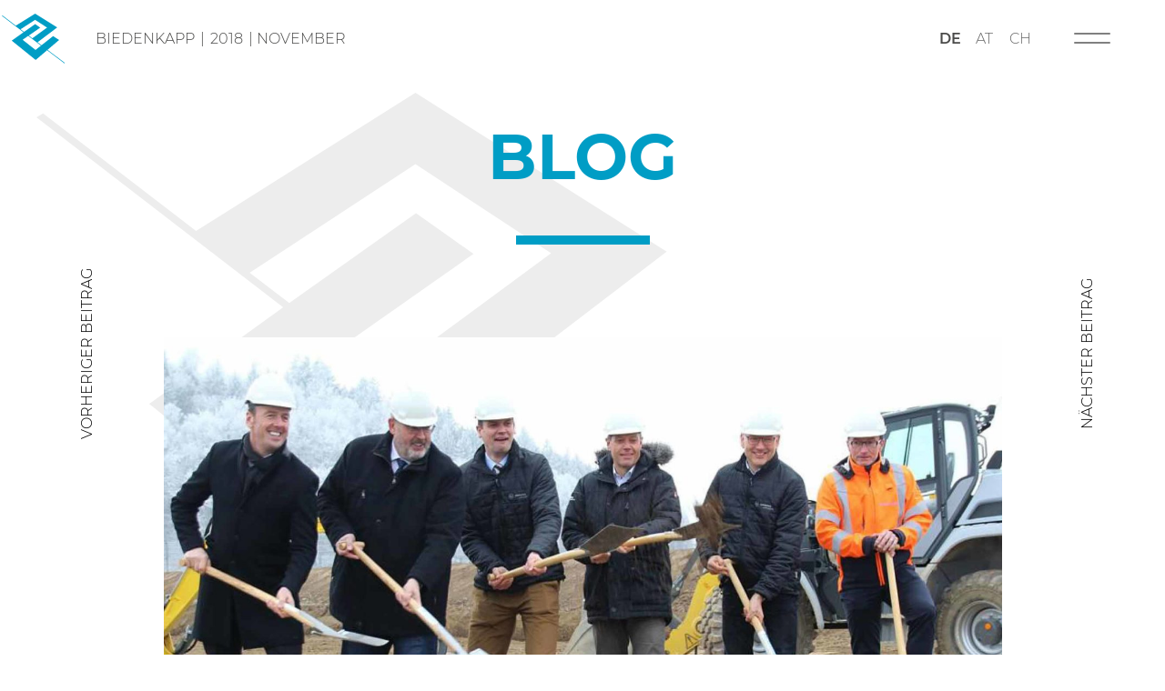

--- FILE ---
content_type: text/html; charset=UTF-8
request_url: https://biedenkapp-stahlbau.de/2018/11/
body_size: 9796
content:
<!doctype html>
<html lang="de">
<head>
	<meta charset="UTF-8">
	<meta name="viewport" content="width=device-width, initial-scale=1">
	<link rel="profile" href="https://gmpg.org/xfn/11">

	<!--	Favicon		-->
	<link rel="apple-touch-icon" sizes="180x180" href="https://biedenkapp-stahlbau.de/wp-content/themes/ww-base/assets/img/favicon/apple-touch-icon.png">
	<link rel="icon" type="image/png" sizes="32x32" href="https://biedenkapp-stahlbau.de/wp-content/themes/ww-base/assets/img/favicon/favicon-32x32.png">
	<link rel="icon" type="image/png" sizes="16x16" href="https://biedenkapp-stahlbau.de/wp-content/themes/ww-base/assets/img/favicon/favicon-16x16.png">
	<link rel="manifest" href="https://biedenkapp-stahlbau.de/wp-content/themes/ww-base/assets/img/favicon/site.webmanifest">
	<link rel="mask-icon" href="https://biedenkapp-stahlbau.de/wp-content/themes/ww-base/assets/img/favicon/safari-pinned-tab.svg" color="#009dc5">
	<meta name="msapplication-TileColor" content="#4c4c4c">
	<meta name="theme-color" content="#ffffff">

	<meta name='robots' content='noindex, follow' />
	<style>img:is([sizes="auto" i], [sizes^="auto," i]) { contain-intrinsic-size: 3000px 1500px }</style>
	
	<!-- This site is optimized with the Yoast SEO plugin v26.5 - https://yoast.com/wordpress/plugins/seo/ -->
	<title>November 2018 - Biedenkapp Stahlbau</title>
	<meta property="og:locale" content="de_DE" />
	<meta property="og:type" content="website" />
	<meta property="og:title" content="November 2018 - Biedenkapp Stahlbau" />
	<meta property="og:url" content="https://biedenkapp-stahlbau.de/2018/11/" />
	<meta property="og:site_name" content="Biedenkapp Stahlbau" />
	<meta name="twitter:card" content="summary_large_image" />
	<script type="application/ld+json" class="yoast-schema-graph">{"@context":"https://schema.org","@graph":[{"@type":"CollectionPage","@id":"https://biedenkapp-stahlbau.de/2018/11/","url":"https://biedenkapp-stahlbau.de/2018/11/","name":"November 2018 - Biedenkapp Stahlbau","isPartOf":{"@id":"https://biedenkapp-stahlbau.de/#website"},"primaryImageOfPage":{"@id":"https://biedenkapp-stahlbau.de/2018/11/#primaryimage"},"image":{"@id":"https://biedenkapp-stahlbau.de/2018/11/#primaryimage"},"thumbnailUrl":"https://biedenkapp-stahlbau.de/wp-content/uploads/2020/02/spatenstich-kramer.jpg","breadcrumb":{"@id":"https://biedenkapp-stahlbau.de/2018/11/#breadcrumb"},"inLanguage":"de"},{"@type":"ImageObject","inLanguage":"de","@id":"https://biedenkapp-stahlbau.de/2018/11/#primaryimage","url":"https://biedenkapp-stahlbau.de/wp-content/uploads/2020/02/spatenstich-kramer.jpg","contentUrl":"https://biedenkapp-stahlbau.de/wp-content/uploads/2020/02/spatenstich-kramer.jpg","width":1920,"height":1228},{"@type":"BreadcrumbList","@id":"https://biedenkapp-stahlbau.de/2018/11/#breadcrumb","itemListElement":[{"@type":"ListItem","position":1,"name":"Startseite","item":"https://biedenkapp-stahlbau.de/"},{"@type":"ListItem","position":2,"name":"Archive für November 2018"}]},{"@type":"WebSite","@id":"https://biedenkapp-stahlbau.de/#website","url":"https://biedenkapp-stahlbau.de/","name":"Biedenkapp Stahlbau","description":"","potentialAction":[{"@type":"SearchAction","target":{"@type":"EntryPoint","urlTemplate":"https://biedenkapp-stahlbau.de/?s={search_term_string}"},"query-input":{"@type":"PropertyValueSpecification","valueRequired":true,"valueName":"search_term_string"}}],"inLanguage":"de"}]}</script>
	<!-- / Yoast SEO plugin. -->


<link rel="alternate" type="application/rss+xml" title="Biedenkapp Stahlbau &raquo; Feed" href="https://biedenkapp-stahlbau.de/feed/" />
<link rel="alternate" type="application/rss+xml" title="Biedenkapp Stahlbau &raquo; Kommentar-Feed" href="https://biedenkapp-stahlbau.de/comments/feed/" />
<script type="text/javascript">
/* <![CDATA[ */
window._wpemojiSettings = {"baseUrl":"https:\/\/s.w.org\/images\/core\/emoji\/16.0.1\/72x72\/","ext":".png","svgUrl":"https:\/\/s.w.org\/images\/core\/emoji\/16.0.1\/svg\/","svgExt":".svg","source":{"concatemoji":"https:\/\/biedenkapp-stahlbau.de\/wp-includes\/js\/wp-emoji-release.min.js?ver=97c23a2974f17488ae7e6f0f17a1151e"}};
/*! This file is auto-generated */
!function(s,n){var o,i,e;function c(e){try{var t={supportTests:e,timestamp:(new Date).valueOf()};sessionStorage.setItem(o,JSON.stringify(t))}catch(e){}}function p(e,t,n){e.clearRect(0,0,e.canvas.width,e.canvas.height),e.fillText(t,0,0);var t=new Uint32Array(e.getImageData(0,0,e.canvas.width,e.canvas.height).data),a=(e.clearRect(0,0,e.canvas.width,e.canvas.height),e.fillText(n,0,0),new Uint32Array(e.getImageData(0,0,e.canvas.width,e.canvas.height).data));return t.every(function(e,t){return e===a[t]})}function u(e,t){e.clearRect(0,0,e.canvas.width,e.canvas.height),e.fillText(t,0,0);for(var n=e.getImageData(16,16,1,1),a=0;a<n.data.length;a++)if(0!==n.data[a])return!1;return!0}function f(e,t,n,a){switch(t){case"flag":return n(e,"\ud83c\udff3\ufe0f\u200d\u26a7\ufe0f","\ud83c\udff3\ufe0f\u200b\u26a7\ufe0f")?!1:!n(e,"\ud83c\udde8\ud83c\uddf6","\ud83c\udde8\u200b\ud83c\uddf6")&&!n(e,"\ud83c\udff4\udb40\udc67\udb40\udc62\udb40\udc65\udb40\udc6e\udb40\udc67\udb40\udc7f","\ud83c\udff4\u200b\udb40\udc67\u200b\udb40\udc62\u200b\udb40\udc65\u200b\udb40\udc6e\u200b\udb40\udc67\u200b\udb40\udc7f");case"emoji":return!a(e,"\ud83e\udedf")}return!1}function g(e,t,n,a){var r="undefined"!=typeof WorkerGlobalScope&&self instanceof WorkerGlobalScope?new OffscreenCanvas(300,150):s.createElement("canvas"),o=r.getContext("2d",{willReadFrequently:!0}),i=(o.textBaseline="top",o.font="600 32px Arial",{});return e.forEach(function(e){i[e]=t(o,e,n,a)}),i}function t(e){var t=s.createElement("script");t.src=e,t.defer=!0,s.head.appendChild(t)}"undefined"!=typeof Promise&&(o="wpEmojiSettingsSupports",i=["flag","emoji"],n.supports={everything:!0,everythingExceptFlag:!0},e=new Promise(function(e){s.addEventListener("DOMContentLoaded",e,{once:!0})}),new Promise(function(t){var n=function(){try{var e=JSON.parse(sessionStorage.getItem(o));if("object"==typeof e&&"number"==typeof e.timestamp&&(new Date).valueOf()<e.timestamp+604800&&"object"==typeof e.supportTests)return e.supportTests}catch(e){}return null}();if(!n){if("undefined"!=typeof Worker&&"undefined"!=typeof OffscreenCanvas&&"undefined"!=typeof URL&&URL.createObjectURL&&"undefined"!=typeof Blob)try{var e="postMessage("+g.toString()+"("+[JSON.stringify(i),f.toString(),p.toString(),u.toString()].join(",")+"));",a=new Blob([e],{type:"text/javascript"}),r=new Worker(URL.createObjectURL(a),{name:"wpTestEmojiSupports"});return void(r.onmessage=function(e){c(n=e.data),r.terminate(),t(n)})}catch(e){}c(n=g(i,f,p,u))}t(n)}).then(function(e){for(var t in e)n.supports[t]=e[t],n.supports.everything=n.supports.everything&&n.supports[t],"flag"!==t&&(n.supports.everythingExceptFlag=n.supports.everythingExceptFlag&&n.supports[t]);n.supports.everythingExceptFlag=n.supports.everythingExceptFlag&&!n.supports.flag,n.DOMReady=!1,n.readyCallback=function(){n.DOMReady=!0}}).then(function(){return e}).then(function(){var e;n.supports.everything||(n.readyCallback(),(e=n.source||{}).concatemoji?t(e.concatemoji):e.wpemoji&&e.twemoji&&(t(e.twemoji),t(e.wpemoji)))}))}((window,document),window._wpemojiSettings);
/* ]]> */
</script>
<style id='wp-emoji-styles-inline-css' type='text/css'>

	img.wp-smiley, img.emoji {
		display: inline !important;
		border: none !important;
		box-shadow: none !important;
		height: 1em !important;
		width: 1em !important;
		margin: 0 0.07em !important;
		vertical-align: -0.1em !important;
		background: none !important;
		padding: 0 !important;
	}
</style>
<link rel='stylesheet' id='wp-block-library-css' href='https://biedenkapp-stahlbau.de/wp-includes/css/dist/block-library/style.min.css?ver=97c23a2974f17488ae7e6f0f17a1151e' type='text/css' media='all' />
<style id='classic-theme-styles-inline-css' type='text/css'>
/*! This file is auto-generated */
.wp-block-button__link{color:#fff;background-color:#32373c;border-radius:9999px;box-shadow:none;text-decoration:none;padding:calc(.667em + 2px) calc(1.333em + 2px);font-size:1.125em}.wp-block-file__button{background:#32373c;color:#fff;text-decoration:none}
</style>
<link rel='stylesheet' id='references_block-cgb-style-css-css' href='https://biedenkapp-stahlbau.de/wp-content/plugins/references-block/dist/blocks.style.build.css' type='text/css' media='all' />
<link rel='stylesheet' id='wp-components-css' href='https://biedenkapp-stahlbau.de/wp-includes/css/dist/components/style.min.css?ver=97c23a2974f17488ae7e6f0f17a1151e' type='text/css' media='all' />
<link rel='stylesheet' id='wp-preferences-css' href='https://biedenkapp-stahlbau.de/wp-includes/css/dist/preferences/style.min.css?ver=97c23a2974f17488ae7e6f0f17a1151e' type='text/css' media='all' />
<link rel='stylesheet' id='wp-block-editor-css' href='https://biedenkapp-stahlbau.de/wp-includes/css/dist/block-editor/style.min.css?ver=97c23a2974f17488ae7e6f0f17a1151e' type='text/css' media='all' />
<link rel='stylesheet' id='wp-reusable-blocks-css' href='https://biedenkapp-stahlbau.de/wp-includes/css/dist/reusable-blocks/style.min.css?ver=97c23a2974f17488ae7e6f0f17a1151e' type='text/css' media='all' />
<link rel='stylesheet' id='wp-patterns-css' href='https://biedenkapp-stahlbau.de/wp-includes/css/dist/patterns/style.min.css?ver=97c23a2974f17488ae7e6f0f17a1151e' type='text/css' media='all' />
<link rel='stylesheet' id='wp-editor-css' href='https://biedenkapp-stahlbau.de/wp-includes/css/dist/editor/style.min.css?ver=97c23a2974f17488ae7e6f0f17a1151e' type='text/css' media='all' />
<link rel='stylesheet' id='ww_blocks-cgb-style-css-css' href='https://biedenkapp-stahlbau.de/wp-content/plugins/ww-blocks/dist/blocks.style.build.css' type='text/css' media='all' />
<style id='global-styles-inline-css' type='text/css'>
:root{--wp--preset--aspect-ratio--square: 1;--wp--preset--aspect-ratio--4-3: 4/3;--wp--preset--aspect-ratio--3-4: 3/4;--wp--preset--aspect-ratio--3-2: 3/2;--wp--preset--aspect-ratio--2-3: 2/3;--wp--preset--aspect-ratio--16-9: 16/9;--wp--preset--aspect-ratio--9-16: 9/16;--wp--preset--color--black: #000000;--wp--preset--color--cyan-bluish-gray: #abb8c3;--wp--preset--color--white: #ffffff;--wp--preset--color--pale-pink: #f78da7;--wp--preset--color--vivid-red: #cf2e2e;--wp--preset--color--luminous-vivid-orange: #ff6900;--wp--preset--color--luminous-vivid-amber: #fcb900;--wp--preset--color--light-green-cyan: #7bdcb5;--wp--preset--color--vivid-green-cyan: #00d084;--wp--preset--color--pale-cyan-blue: #8ed1fc;--wp--preset--color--vivid-cyan-blue: #0693e3;--wp--preset--color--vivid-purple: #9b51e0;--wp--preset--gradient--vivid-cyan-blue-to-vivid-purple: linear-gradient(135deg,rgba(6,147,227,1) 0%,rgb(155,81,224) 100%);--wp--preset--gradient--light-green-cyan-to-vivid-green-cyan: linear-gradient(135deg,rgb(122,220,180) 0%,rgb(0,208,130) 100%);--wp--preset--gradient--luminous-vivid-amber-to-luminous-vivid-orange: linear-gradient(135deg,rgba(252,185,0,1) 0%,rgba(255,105,0,1) 100%);--wp--preset--gradient--luminous-vivid-orange-to-vivid-red: linear-gradient(135deg,rgba(255,105,0,1) 0%,rgb(207,46,46) 100%);--wp--preset--gradient--very-light-gray-to-cyan-bluish-gray: linear-gradient(135deg,rgb(238,238,238) 0%,rgb(169,184,195) 100%);--wp--preset--gradient--cool-to-warm-spectrum: linear-gradient(135deg,rgb(74,234,220) 0%,rgb(151,120,209) 20%,rgb(207,42,186) 40%,rgb(238,44,130) 60%,rgb(251,105,98) 80%,rgb(254,248,76) 100%);--wp--preset--gradient--blush-light-purple: linear-gradient(135deg,rgb(255,206,236) 0%,rgb(152,150,240) 100%);--wp--preset--gradient--blush-bordeaux: linear-gradient(135deg,rgb(254,205,165) 0%,rgb(254,45,45) 50%,rgb(107,0,62) 100%);--wp--preset--gradient--luminous-dusk: linear-gradient(135deg,rgb(255,203,112) 0%,rgb(199,81,192) 50%,rgb(65,88,208) 100%);--wp--preset--gradient--pale-ocean: linear-gradient(135deg,rgb(255,245,203) 0%,rgb(182,227,212) 50%,rgb(51,167,181) 100%);--wp--preset--gradient--electric-grass: linear-gradient(135deg,rgb(202,248,128) 0%,rgb(113,206,126) 100%);--wp--preset--gradient--midnight: linear-gradient(135deg,rgb(2,3,129) 0%,rgb(40,116,252) 100%);--wp--preset--font-size--small: 13px;--wp--preset--font-size--medium: 20px;--wp--preset--font-size--large: 36px;--wp--preset--font-size--x-large: 42px;--wp--preset--spacing--20: 0.44rem;--wp--preset--spacing--30: 0.67rem;--wp--preset--spacing--40: 1rem;--wp--preset--spacing--50: 1.5rem;--wp--preset--spacing--60: 2.25rem;--wp--preset--spacing--70: 3.38rem;--wp--preset--spacing--80: 5.06rem;--wp--preset--shadow--natural: 6px 6px 9px rgba(0, 0, 0, 0.2);--wp--preset--shadow--deep: 12px 12px 50px rgba(0, 0, 0, 0.4);--wp--preset--shadow--sharp: 6px 6px 0px rgba(0, 0, 0, 0.2);--wp--preset--shadow--outlined: 6px 6px 0px -3px rgba(255, 255, 255, 1), 6px 6px rgba(0, 0, 0, 1);--wp--preset--shadow--crisp: 6px 6px 0px rgba(0, 0, 0, 1);}:where(.is-layout-flex){gap: 0.5em;}:where(.is-layout-grid){gap: 0.5em;}body .is-layout-flex{display: flex;}.is-layout-flex{flex-wrap: wrap;align-items: center;}.is-layout-flex > :is(*, div){margin: 0;}body .is-layout-grid{display: grid;}.is-layout-grid > :is(*, div){margin: 0;}:where(.wp-block-columns.is-layout-flex){gap: 2em;}:where(.wp-block-columns.is-layout-grid){gap: 2em;}:where(.wp-block-post-template.is-layout-flex){gap: 1.25em;}:where(.wp-block-post-template.is-layout-grid){gap: 1.25em;}.has-black-color{color: var(--wp--preset--color--black) !important;}.has-cyan-bluish-gray-color{color: var(--wp--preset--color--cyan-bluish-gray) !important;}.has-white-color{color: var(--wp--preset--color--white) !important;}.has-pale-pink-color{color: var(--wp--preset--color--pale-pink) !important;}.has-vivid-red-color{color: var(--wp--preset--color--vivid-red) !important;}.has-luminous-vivid-orange-color{color: var(--wp--preset--color--luminous-vivid-orange) !important;}.has-luminous-vivid-amber-color{color: var(--wp--preset--color--luminous-vivid-amber) !important;}.has-light-green-cyan-color{color: var(--wp--preset--color--light-green-cyan) !important;}.has-vivid-green-cyan-color{color: var(--wp--preset--color--vivid-green-cyan) !important;}.has-pale-cyan-blue-color{color: var(--wp--preset--color--pale-cyan-blue) !important;}.has-vivid-cyan-blue-color{color: var(--wp--preset--color--vivid-cyan-blue) !important;}.has-vivid-purple-color{color: var(--wp--preset--color--vivid-purple) !important;}.has-black-background-color{background-color: var(--wp--preset--color--black) !important;}.has-cyan-bluish-gray-background-color{background-color: var(--wp--preset--color--cyan-bluish-gray) !important;}.has-white-background-color{background-color: var(--wp--preset--color--white) !important;}.has-pale-pink-background-color{background-color: var(--wp--preset--color--pale-pink) !important;}.has-vivid-red-background-color{background-color: var(--wp--preset--color--vivid-red) !important;}.has-luminous-vivid-orange-background-color{background-color: var(--wp--preset--color--luminous-vivid-orange) !important;}.has-luminous-vivid-amber-background-color{background-color: var(--wp--preset--color--luminous-vivid-amber) !important;}.has-light-green-cyan-background-color{background-color: var(--wp--preset--color--light-green-cyan) !important;}.has-vivid-green-cyan-background-color{background-color: var(--wp--preset--color--vivid-green-cyan) !important;}.has-pale-cyan-blue-background-color{background-color: var(--wp--preset--color--pale-cyan-blue) !important;}.has-vivid-cyan-blue-background-color{background-color: var(--wp--preset--color--vivid-cyan-blue) !important;}.has-vivid-purple-background-color{background-color: var(--wp--preset--color--vivid-purple) !important;}.has-black-border-color{border-color: var(--wp--preset--color--black) !important;}.has-cyan-bluish-gray-border-color{border-color: var(--wp--preset--color--cyan-bluish-gray) !important;}.has-white-border-color{border-color: var(--wp--preset--color--white) !important;}.has-pale-pink-border-color{border-color: var(--wp--preset--color--pale-pink) !important;}.has-vivid-red-border-color{border-color: var(--wp--preset--color--vivid-red) !important;}.has-luminous-vivid-orange-border-color{border-color: var(--wp--preset--color--luminous-vivid-orange) !important;}.has-luminous-vivid-amber-border-color{border-color: var(--wp--preset--color--luminous-vivid-amber) !important;}.has-light-green-cyan-border-color{border-color: var(--wp--preset--color--light-green-cyan) !important;}.has-vivid-green-cyan-border-color{border-color: var(--wp--preset--color--vivid-green-cyan) !important;}.has-pale-cyan-blue-border-color{border-color: var(--wp--preset--color--pale-cyan-blue) !important;}.has-vivid-cyan-blue-border-color{border-color: var(--wp--preset--color--vivid-cyan-blue) !important;}.has-vivid-purple-border-color{border-color: var(--wp--preset--color--vivid-purple) !important;}.has-vivid-cyan-blue-to-vivid-purple-gradient-background{background: var(--wp--preset--gradient--vivid-cyan-blue-to-vivid-purple) !important;}.has-light-green-cyan-to-vivid-green-cyan-gradient-background{background: var(--wp--preset--gradient--light-green-cyan-to-vivid-green-cyan) !important;}.has-luminous-vivid-amber-to-luminous-vivid-orange-gradient-background{background: var(--wp--preset--gradient--luminous-vivid-amber-to-luminous-vivid-orange) !important;}.has-luminous-vivid-orange-to-vivid-red-gradient-background{background: var(--wp--preset--gradient--luminous-vivid-orange-to-vivid-red) !important;}.has-very-light-gray-to-cyan-bluish-gray-gradient-background{background: var(--wp--preset--gradient--very-light-gray-to-cyan-bluish-gray) !important;}.has-cool-to-warm-spectrum-gradient-background{background: var(--wp--preset--gradient--cool-to-warm-spectrum) !important;}.has-blush-light-purple-gradient-background{background: var(--wp--preset--gradient--blush-light-purple) !important;}.has-blush-bordeaux-gradient-background{background: var(--wp--preset--gradient--blush-bordeaux) !important;}.has-luminous-dusk-gradient-background{background: var(--wp--preset--gradient--luminous-dusk) !important;}.has-pale-ocean-gradient-background{background: var(--wp--preset--gradient--pale-ocean) !important;}.has-electric-grass-gradient-background{background: var(--wp--preset--gradient--electric-grass) !important;}.has-midnight-gradient-background{background: var(--wp--preset--gradient--midnight) !important;}.has-small-font-size{font-size: var(--wp--preset--font-size--small) !important;}.has-medium-font-size{font-size: var(--wp--preset--font-size--medium) !important;}.has-large-font-size{font-size: var(--wp--preset--font-size--large) !important;}.has-x-large-font-size{font-size: var(--wp--preset--font-size--x-large) !important;}
:where(.wp-block-post-template.is-layout-flex){gap: 1.25em;}:where(.wp-block-post-template.is-layout-grid){gap: 1.25em;}
:where(.wp-block-columns.is-layout-flex){gap: 2em;}:where(.wp-block-columns.is-layout-grid){gap: 2em;}
:root :where(.wp-block-pullquote){font-size: 1.5em;line-height: 1.6;}
</style>
<link rel='stylesheet' id='contact-form-7-css' href='https://biedenkapp-stahlbau.de/wp-content/plugins/contact-form-7/includes/css/styles.css?ver=6.1.4' type='text/css' media='all' />
<link rel='stylesheet' id='ww-base-style-css' href='https://biedenkapp-stahlbau.de/wp-content/themes/ww-base/dist/css/main.min.css?ver=97c23a2974f17488ae7e6f0f17a1151e' type='text/css' media='all' />
<link rel="https://api.w.org/" href="https://biedenkapp-stahlbau.de/wp-json/" /><link rel="EditURI" type="application/rsd+xml" title="RSD" href="https://biedenkapp-stahlbau.de/xmlrpc.php?rsd" />

<style type="text/css">.recentcomments a{display:inline !important;padding:0 !important;margin:0 !important;}</style>		<style type="text/css" id="wp-custom-css">
			.line-after .ww-icons-three-cols.ww-content-size.container {
  border-bottom: 1px solid #FFF;
}
.line-after .ww-icons-three-cols {
  padding-bottom: 0px !important;
}

.lang-select {
  display: none;
}
@media (min-width: 991.98px) {
  .lang-select {
    display: block;
    position: relative;
    top: -2px;
    margin-right: 40px;
  }
  .active-lang {
    font-weight: 600;
  }
  .lang-select ul li,
  .navi-lang-select ul li{
    display: inline;
    margin: 0px 5px;
  }
  .lang-select ul li a,
  .navi-lang-select ul li a {
    font-style: normal !important;
    color: #696969 !important;
  }
}

.sub.lang-select-mobile {
  display: none;
}
@media (max-width: 992px) {
  .sub.lang-select-mobile {
    display: block;
  }
  nav.main-navigation .sub.lang-select-mobile {
    list-style-type: none;
    margin-top: 40px;
    margin-top: 2.5rem;
    -webkit-transform: translateY(30px);
    -moz-transform: translateY(30px);
    -ms-transform: translateY(30px);
    -o-transform: translateY(30px);
    transform: translateY(30px);
    opacity: 0;
    -webkit-transition: all 0.4s ease;
    -moz-transition: all 0.4s ease;
    -o-transition: all 0.4s ease;
    transition: all 0.4s ease;
    transition-delay: 0s;
    position: absolute;
    bottom: 45px;
    bottom: 2.8125rem;
    border-top: 1px solid #FFF;
    text-align: center;
    padding-top: 2rem;
  }
  nav.main-navigation.show .sub.lang-select-mobile {
    -webkit-transform: translateY(0px);
    -moz-transform: translateY(0px);
    -ms-transform: translateY(0px);
    -o-transform: translateY(0px);
    transform: translateY(0px);
    opacity: 1;
    transition-delay: .85s;
  }
  .sub.lang-select-mobile .active-lang {
    font-size: 1.2rem;
    font-weight: 600;
    color: #FFF;
  }
  .sub.lang-select-mobile li {
    display: inline;
    margin: 0px 10px;
  }
  .sub.lang-select-mobile li a {
    font-size: 1.2rem;
    color: #FFF;
  }
  nav.main-navigation ul.sub {
    position: relative !important;
  }
}

.ww-references__year {
  display: none;
}

.no-gap .container {
  padding-bottom: 0 !important;
}
.no-gap .col-md-4 {
	margin-bottom: 0;
}
.no-gap .ww-cloud__image-container {
	display: none;
}
.no-gap .ww-cloud__text {
	margin-bottom: 0 !important;
}

@media screen and (max-width: 1170px) {
	.ww-image img {
		height: 100%;
    object-fit: cover;
	}
	
	.ww-image .object-fit-fallback {
		height: 400px !important;
	}
}

@media screen and (max-width: 700px) {
	.ww-image .object-fit-fallback {
		height: 200px !important;
	}
	
	.ww-icons-three-cols .ww-icons-three-cols__column {
		padding-bottom: 30px;
	}
	
	.no-gap .container {
		padding-top: 30px;
	}
	
	.ww-icons-three-cols .ww-icons-three-cols__headline {
		margin-bottom: 40px;
	}
	
	.container {
		padding-top: 40px;
    padding-bottom: 40px;
	}
	
	.wp-block-webworker-contact {
		padding: 0;
	}
	
	.alignfull {
		padding-top: 0;
	}
}

.no-padding-top {
	padding-top: 0;
}

/* Formular START */
::placeholder {
  color: #4a4a49 !important;
  opacity: 1;
}
::-webkit-input-placeholder {
  color: #4a4a49 !important;
  opacity: 1;
}
:-moz-placeholder {
  color: #4a4a49 !important;
  opacity: 1;
}
::-moz-placeholder {
  color: #4a4a49 !important;
  opacity: 1;
}
:-ms-input-placeholder {
  color: #4a4a49 !important;
  opacity: 1;
}
textarea.wpcf7-form-control.wpcf7-textarea {
  -webkit-appearance: none;
  -moz-appearance: none;
  appearance: none;
  resize: none;
}
input.wpcf7-form-control.wpcf7-text.wpcf7-validates-as-required,
input.wpcf7-form-control.wpcf7-text,
input.wpcf7-form-control.wpcf7-date,
select.wpcf7-form-control.wpcf7-select {
  -webkit-appearance: none;
  -moz-appearance: none;
  appearance: none;
  background-color: #FFF !important;
  border: 1px solid #009dc5;
  width: 100% !important;
  height: 65px !important;
  padding: 0px 20px;
  margin: 0px;
  font-size: 24px;
  line-height: 26px;
  border-radius: 0px;
}
.ww-btn-primary {
  margin: 0px 0px 0px 20px;
}
.wpcf7-list-item {
  margin: 0 0 0 3em !important;
}
.ds-text {
  margin: 0px 0px 30px 0px;
}
.wpcf7-list-item-label::before {
  content: "" !important;
}
input[type="checkbox"] {
  -webkit-appearance: none;
  -moz-appearance: none;
  appearance: none;
  width: 1px;
  height: 1px;
  background: #FFF;
  border-radius: 0px;
  border: 1px solid #FFF;
}
input[type="checkbox"]::before {
  position: absolute;
  top: -6px;
  left: 0px;
  width: 34px;
  height: 34px;
  border: 1px solid #009dc5;
  background-color: #FFF;
  display: block;
  content: "";
  float: left;
}
input[type="checkbox"]:checked::before {
  box-shadow: inset 0px 0px 0px 5px #FFF;
  background-color: #009dc5;
}
@media (max-width: 992px) {
	.ww-btn-primary {
		margin: 0px;
	}
}
@media (max-width: 768px) {
	input[type="checkbox"]::before {
		top: -20px;
	}
}

.only-button {
	padding: 0;
}
.only-button .row {
	display: none;
}
.only-button .container {
	padding: 0;
}
.only-button .ww-btn-primary {
	margin: 0;
}
/* Formular ENDE */
		</style>
		</head>

<body class="archive date wp-theme-ww-base hfeed no-sidebar">
<div id="page" class="site">
	<a class="skip-link screen-reader-text" href="#content">Skip to content</a>

	<header id="masthead" class="site-header">
        <div class="header-wrapper">
            <div class="site-branding">
                                    <a href="/"><img src="https://biedenkapp-stahlbau.de/wp-content/themes/ww-base/assets/img/biedenkapp-logo.svg" alt="Biedenkapp"></a>
                            </div><!-- .site-branding -->

            <nav class="breadcrumb"><a href="https://biedenkapp-stahlbau.de">Biedenkapp</a> &#124; <a href="https://biedenkapp-stahlbau.de/2018/">2018</a> &#124; <span class="current-page">November</span></nav>
					<div class="lang-select">
						<ul>
							<li class="active-lang">DE</li>
							<li><a href="https://biedenkapp-stahlbau.at" target="_blank">AT</a></li>
							<li><a href="https://biedenkapp-stahlbau.ch" target="_blank">CH</a></li>
						</ul>
					</div>

            <button class="menu-icon" aria-controls="primary-menu" aria-expanded="false">
                <span></span>
                <span></span>
            </button>

            <nav class="main-navigation">
                <div class="menu-main-menu-container"><ul id="primary-menu" class="menu"><li id="menu-item-724" class="menu-item menu-item-type-post_type menu-item-object-page menu-item-724"><a href="https://biedenkapp-stahlbau.de/stahlbau/">Stahlbau</a></li>
<li id="menu-item-725" class="menu-item menu-item-type-post_type menu-item-object-page menu-item-725"><a href="https://biedenkapp-stahlbau.de/industriebau/">Industriebau</a></li>
<li id="menu-item-729" class="menu-item menu-item-type-post_type menu-item-object-page menu-item-729"><a href="https://biedenkapp-stahlbau.de/fertigungsservice/">Fertigungsservice</a></li>
<li id="menu-item-476" class="menu-item menu-item-type-post_type menu-item-object-page menu-item-has-children menu-item-476"><a href="https://biedenkapp-stahlbau.de/leistungen/">Leistungen</a><span class="sub-menu-toggle"></span>
<ul class="sub-menu">
	<li id="menu-item-743" class="menu-item menu-item-type-post_type menu-item-object-page menu-item-743"><a href="https://biedenkapp-stahlbau.de/leistungen/planleistungen/">Planungsleistungen</a></li>
	<li id="menu-item-764" class="menu-item menu-item-type-post_type menu-item-object-page menu-item-764"><a href="https://biedenkapp-stahlbau.de/leistungen/fertigungsleistungen/">Fertigungsleistungen</a></li>
	<li id="menu-item-770" class="menu-item menu-item-type-post_type menu-item-object-page menu-item-770"><a href="https://biedenkapp-stahlbau.de/leistungen/montageleistungen/">Montageleistungen</a></li>
</ul>
</li>
<li id="menu-item-477" class="menu-item menu-item-type-post_type menu-item-object-page menu-item-477"><a href="https://biedenkapp-stahlbau.de/referenzen/">Referenzen</a></li>
<li id="menu-item-470" class="menu-item menu-item-type-post_type menu-item-object-page menu-item-has-children menu-item-470"><a href="https://biedenkapp-stahlbau.de/ueber-uns/">Über uns</a><span class="sub-menu-toggle"></span>
<ul class="sub-menu">
	<li id="menu-item-474" class="menu-item menu-item-type-post_type menu-item-object-page menu-item-474"><a href="https://biedenkapp-stahlbau.de/ueber-uns/chronik/">Chronik</a></li>
	<li id="menu-item-473" class="menu-item menu-item-type-post_type menu-item-object-page menu-item-473"><a href="https://biedenkapp-stahlbau.de/ueber-uns/team/">Team</a></li>
	<li id="menu-item-471" class="menu-item menu-item-type-post_type menu-item-object-page menu-item-471"><a href="https://biedenkapp-stahlbau.de/ueber-uns/downloads/">Downloads</a></li>
</ul>
</li>
<li id="menu-item-5577" class="menu-item menu-item-type-post_type menu-item-object-page menu-item-has-children menu-item-5577"><a href="https://biedenkapp-stahlbau.de/karriere/">Karriere</a><span class="sub-menu-toggle"></span>
<ul class="sub-menu">
	<li id="menu-item-5578" class="menu-item menu-item-type-post_type menu-item-object-page menu-item-5578"><a href="https://biedenkapp-stahlbau.de/karriere/benefits/">Benefits</a></li>
	<li id="menu-item-5579" class="menu-item menu-item-type-post_type menu-item-object-page menu-item-5579"><a href="https://biedenkapp-stahlbau.de/karriere/jobs/">Jobs</a></li>
	<li id="menu-item-5580" class="menu-item menu-item-type-post_type menu-item-object-page menu-item-5580"><a href="https://biedenkapp-stahlbau.de/karriere/bereiche/">Bereiche</a></li>
	<li id="menu-item-5581" class="menu-item menu-item-type-post_type menu-item-object-page menu-item-5581"><a href="https://biedenkapp-stahlbau.de/karriere/philosophie/">Philosophie</a></li>
	<li id="menu-item-5582" class="menu-item menu-item-type-post_type menu-item-object-page menu-item-5582"><a href="https://biedenkapp-stahlbau.de/karriere/ausbildung/">Ausbildung</a></li>
</ul>
</li>
<li id="menu-item-587" class="menu-item menu-item-type-post_type menu-item-object-page current_page_parent menu-item-587"><a href="https://biedenkapp-stahlbau.de/blog/">Blog</a></li>
</ul></div>
                <ul class="sub">
                    <div class="menu-footer-menue-container"><ul id="footer-menu" class="menu"><li id="menu-item-293" class="menu-item menu-item-type-post_type menu-item-object-page menu-item-293"><a href="https://biedenkapp-stahlbau.de/kontakt/">Kontakt</a></li>
<li id="menu-item-292" class="menu-item menu-item-type-post_type menu-item-object-page menu-item-292"><a href="https://biedenkapp-stahlbau.de/impressum/">Impressum</a></li>
<li id="menu-item-295" class="menu-item menu-item-type-post_type menu-item-object-page menu-item-privacy-policy menu-item-295"><a rel="privacy-policy" href="https://biedenkapp-stahlbau.de/datenschutz/">Datenschutz</a></li>
<li id="menu-item-5607" class="menu-item menu-item-type-post_type menu-item-object-page menu-item-5607"><a href="https://biedenkapp-stahlbau.de/karriere/jobs/">Jobs</a></li>
</ul></div>                </ul>

								<ul class="sub lang-select-mobile">
									<li class="active-lang">DE</li>
									<li><a href="https://biedenkapp-stahlbau.at" target="_blank">AT</a></li>
									<li><a href="https://biedenkapp-stahlbau.ch" target="_blank">CH</a></li>
								</ul>

            </nav>

            <div class="overlay"></div>
        </div>
	</header><!-- #masthead -->

	<div id="content" class="site-content">

	<div id="primary" class="content-area">
		<main id="main" class="site-main">

		
            <div class="ww-news-headline">
                <h1>Blog</h1>
                <hr class="ww-headline-separator">
                <img src="/wp-content/themes/ww-base/assets/img/biedenkapp-logo-grau-auf-weiss.svg">
            </div>

			
<article id="post-2368" class="post-single post-2368 post type-post status-publish format-standard has-post-thumbnail hentry category-allgemein">
	<header class="entry-header">
		
		<a class="post-thumbnail" href="https://biedenkapp-stahlbau.de/neues-projekt-im-industriebau/" aria-hidden="true" tabindex="-1">
			<img width="1920" height="1228" src="https://biedenkapp-stahlbau.de/wp-content/uploads/2020/02/spatenstich-kramer.jpg" class="attachment-post-thumbnail size-post-thumbnail wp-post-image" alt="Neues Projekt im Industriebau" decoding="async" fetchpriority="high" srcset="https://biedenkapp-stahlbau.de/wp-content/uploads/2020/02/spatenstich-kramer.jpg 1920w, https://biedenkapp-stahlbau.de/wp-content/uploads/2020/02/spatenstich-kramer-300x192.jpg 300w, https://biedenkapp-stahlbau.de/wp-content/uploads/2020/02/spatenstich-kramer-1024x655.jpg 1024w, https://biedenkapp-stahlbau.de/wp-content/uploads/2020/02/spatenstich-kramer-768x491.jpg 768w, https://biedenkapp-stahlbau.de/wp-content/uploads/2020/02/spatenstich-kramer-1536x982.jpg 1536w, https://biedenkapp-stahlbau.de/wp-content/uploads/2020/02/spatenstich-kramer-325x208.jpg 325w" sizes="(max-width: 1920px) 100vw, 1920px" />		</a>

		
	<nav class="navigation post-navigation" aria-label="Beiträge">
		<h2 class="screen-reader-text">Beitragsnavigation</h2>
		<div class="nav-links"><div class="nav-previous"><a href="https://biedenkapp-stahlbau.de/investitionen-2018/" rel="prev">Vorheriger Beitrag</a></div><div class="nav-next"><a href="https://biedenkapp-stahlbau.de/zukunft-energie-so-effizient-ist-unser-unternehmen/" rel="next">Nächster Beitrag</a></div></div>
	</nav><h2 class="entry-title"><a href="https://biedenkapp-stahlbau.de/neues-projekt-im-industriebau/" rel="bookmark">Neues Projekt im Industriebau</a></h2>
	</header><!-- .entry-header -->


	<div class="entry-content">
		
<p><strong>Kramer erweitert Produktion in Pfullendorf!<br></strong></p>



<p></p>



<p>Am Donnerstag, den 23.01.2020 war es soweit: Gemeinsam mit dem Bürgermeister Thomas Kugler fand der symbolische Spatenanstich zur Erweiterung des Produktionswerks der Kramer-Werke GmbH in Pfullendorf statt.</p>



<p>Wir freuen uns auf das Projekt und auf eine gute gemeinsame Zusammenarbeit.</p>



<p>Bericht vom&nbsp;Wochenblatt&nbsp;Ravensburg&nbsp;<a rel="noreferrer noopener" href="https://www.wochenblatt-online.de/nachrichten/bad-saulgau/kramer-werke-gmbh-feiert-standorterweiterung-in-pfullendorf?fbclid=IwAR255m6UPyA1hb8lPDls14wNBCs6FvkzTD2gZnjQ7Ka_nHPpsch_12U2Xqc" target="_blank">hier</a></p>

        <div class="post-single__to-overview">
            <img src="/wp-content/themes/ww-base/assets/img/lightbox-close.svg">
            <a href="https://biedenkapp-stahlbau.de/blog/">Zurück zur Übersicht</a>
        </div>
	</div><!-- .entry-content -->

</article><!-- #post-2368 -->

		</main><!-- #main -->
	</div><!-- #primary -->


	</div><!-- #content -->

	<footer id="colophon" class="site-footer alignfull">
        <div class="row">
            <hr class="col-md-12">
        </div>
        <ul class="row site-footer__main">
            <li id="text-2" class="widget widget_text col-md-4"><span class="footer-title">BIEDENKAPP</span>			<div class="textwidget"><p>VISIONEN • WEGE • WERTE</p>
<p>Biedenkapp Stahlbau GmbH<br />
Pettermandstraße 24<br />
88239 Wangen im Allgäu</p>
</div>
		</li>            <li id="text-3" class="widget widget_text col-md-4">			<div class="textwidget"><p><a href="tel:+49752297020">+49 7522 9702-0</a></p>
<p><a href="mailto:info@biedenkapp-stahlbau.de">info@biedenkapp-stahlbau.de</a></p>
</div>
		</li>            <li id="media_image-2" class="widget widget_media_image col-sm-2"><img width="2560" height="2560" src="https://biedenkapp-stahlbau.de/wp-content/uploads/2022/11/MB-Gewinner-Signet-2022-scaled.jpg" class="image wp-image-4200  attachment-full size-full" alt="" style="max-width: 100%; height: auto;" decoding="async" loading="lazy" srcset="https://biedenkapp-stahlbau.de/wp-content/uploads/2022/11/MB-Gewinner-Signet-2022-scaled.jpg 2560w, https://biedenkapp-stahlbau.de/wp-content/uploads/2022/11/MB-Gewinner-Signet-2022-300x300.jpg 300w, https://biedenkapp-stahlbau.de/wp-content/uploads/2022/11/MB-Gewinner-Signet-2022-1024x1024.jpg 1024w, https://biedenkapp-stahlbau.de/wp-content/uploads/2022/11/MB-Gewinner-Signet-2022-150x150.jpg 150w, https://biedenkapp-stahlbau.de/wp-content/uploads/2022/11/MB-Gewinner-Signet-2022-768x768.jpg 768w, https://biedenkapp-stahlbau.de/wp-content/uploads/2022/11/MB-Gewinner-Signet-2022-1536x1536.jpg 1536w, https://biedenkapp-stahlbau.de/wp-content/uploads/2022/11/MB-Gewinner-Signet-2022-2048x2048.jpg 2048w, https://biedenkapp-stahlbau.de/wp-content/uploads/2022/11/MB-Gewinner-Signet-2022-208x208.jpg 208w" sizes="auto, (max-width: 2560px) 100vw, 2560px" /></li>            <li id="text-4" class="widget widget_text col-sm-2">			<div class="textwidget"><p><a href="/ueber-uns/downloads/"><img loading="lazy" decoding="async" class="alignnone size-full wp-image-301 aligncenter" src="https://biedenkapp-stahlbau.de/wp-content/uploads/2020/03/download-icon.png" alt="Download" width="44" height="46" /></a></p>
<p style="text-align: center;"><a href="/ueber-uns/downloads/">Zertifikate-<br />
Downloads</a></p>
<p>&nbsp;</p>
</div>
		</li>        </ul>
        <div class="row">
            <hr>
        </div>
        <div class="row">
            <div class="col-md-1">
                                    <img src="https://biedenkapp-stahlbau.de/wp-content/themes/ww-base/assets/img/biedenkapp-logo.svg" alt="Biedenkapp">
                            </div>
            <div class="col-md-7">
                <div class="menu-footer-menue-container"><ul id="menu-footer-menue" class="menu"><li class="menu-item menu-item-type-post_type menu-item-object-page menu-item-293"><a href="https://biedenkapp-stahlbau.de/kontakt/">Kontakt</a></li>
<li class="menu-item menu-item-type-post_type menu-item-object-page menu-item-292"><a href="https://biedenkapp-stahlbau.de/impressum/">Impressum</a></li>
<li class="menu-item menu-item-type-post_type menu-item-object-page menu-item-privacy-policy menu-item-295"><a rel="privacy-policy" href="https://biedenkapp-stahlbau.de/datenschutz/">Datenschutz</a></li>
<li class="menu-item menu-item-type-post_type menu-item-object-page menu-item-5607"><a href="https://biedenkapp-stahlbau.de/karriere/jobs/">Jobs</a></li>
</ul></div>            </div>
            <div class="col-md-4 footer-social">
                <div id="text-5" class="widget widget_text footer-social__item">			<div class="textwidget"><p>Folgen Sie uns auf:</p>
</div>
		</div><div id="media_image-3" class="widget widget_media_image footer-social__item"><a href="https://www.youtube.com/channel/UClw44A5F5vPIde4940a0EEQ"><img width="41" height="31" src="https://biedenkapp-stahlbau.de/wp-content/uploads/2020/06/youtube.png" class="image wp-image-2042  attachment-full size-full" alt="" style="max-width: 100%; height: auto;" decoding="async" loading="lazy" /></a></div><div id="media_image-4" class="widget widget_media_image footer-social__item"><a href="https://www.facebook.com/BiedenkappStahlbau/" target="_blank"><img width="31" height="31" src="https://biedenkapp-stahlbau.de/wp-content/uploads/2020/06/facebook.png" class="image wp-image-2043  attachment-full size-full" alt="" style="max-width: 100%; height: auto;" decoding="async" loading="lazy" /></a></div><div id="media_image-5" class="widget widget_media_image footer-social__item"><a href="https://www.instagram.com/biedenkappstahlbaugmbh/" target="_blank"><img width="31" height="31" src="https://biedenkapp-stahlbau.de/wp-content/uploads/2020/08/instagram.png" class="image wp-image-2832  attachment-full size-full" alt="" style="max-width: 100%; height: auto;" decoding="async" loading="lazy" /></a></div><div id="media_image-7" class="widget widget_media_image footer-social__item"><a href="https://de.linkedin.com/company/biedenkapp-stahlbau-gmbh" target="_blank"><img width="31" height="31" src="https://biedenkapp-stahlbau.de/wp-content/uploads/2023/01/linkedin_31x31.png" class="image wp-image-4254  attachment-full size-full" alt="" style="max-width: 100%; height: auto;" decoding="async" loading="lazy" /></a></div>            </div>
        </div>
	</footer><!-- #colophon -->
</div><!-- #page -->

<script type="speculationrules">
{"prefetch":[{"source":"document","where":{"and":[{"href_matches":"\/*"},{"not":{"href_matches":["\/wp-*.php","\/wp-admin\/*","\/wp-content\/uploads\/*","\/wp-content\/*","\/wp-content\/plugins\/*","\/wp-content\/themes\/ww-base\/*","\/*\\?(.+)"]}},{"not":{"selector_matches":"a[rel~=\"nofollow\"]"}},{"not":{"selector_matches":".no-prefetch, .no-prefetch a"}}]},"eagerness":"conservative"}]}
</script>
<script type="text/javascript" src="https://biedenkapp-stahlbau.de/wp-includes/js/dist/hooks.min.js?ver=4d63a3d491d11ffd8ac6" id="wp-hooks-js"></script>
<script type="text/javascript" src="https://biedenkapp-stahlbau.de/wp-includes/js/dist/i18n.min.js?ver=5e580eb46a90c2b997e6" id="wp-i18n-js"></script>
<script type="text/javascript" id="wp-i18n-js-after">
/* <![CDATA[ */
wp.i18n.setLocaleData( { 'text direction\u0004ltr': [ 'ltr' ] } );
/* ]]> */
</script>
<script type="text/javascript" src="https://biedenkapp-stahlbau.de/wp-content/plugins/contact-form-7/includes/swv/js/index.js?ver=6.1.4" id="swv-js"></script>
<script type="text/javascript" id="contact-form-7-js-translations">
/* <![CDATA[ */
( function( domain, translations ) {
	var localeData = translations.locale_data[ domain ] || translations.locale_data.messages;
	localeData[""].domain = domain;
	wp.i18n.setLocaleData( localeData, domain );
} )( "contact-form-7", {"translation-revision-date":"2025-10-26 03:28:49+0000","generator":"GlotPress\/4.0.3","domain":"messages","locale_data":{"messages":{"":{"domain":"messages","plural-forms":"nplurals=2; plural=n != 1;","lang":"de"},"This contact form is placed in the wrong place.":["Dieses Kontaktformular wurde an der falschen Stelle platziert."],"Error:":["Fehler:"]}},"comment":{"reference":"includes\/js\/index.js"}} );
/* ]]> */
</script>
<script type="text/javascript" id="contact-form-7-js-before">
/* <![CDATA[ */
var wpcf7 = {
    "api": {
        "root": "https:\/\/biedenkapp-stahlbau.de\/wp-json\/",
        "namespace": "contact-form-7\/v1"
    }
};
/* ]]> */
</script>
<script type="text/javascript" src="https://biedenkapp-stahlbau.de/wp-content/plugins/contact-form-7/includes/js/index.js?ver=6.1.4" id="contact-form-7-js"></script>
<script type="text/javascript" src="https://biedenkapp-stahlbau.de/wp-content/themes/ww-base/dist/js/main.min.js?ver=97c23a2974f17488ae7e6f0f17a1151e" id="ww-base-script-js"></script>

</body>
</html>


--- FILE ---
content_type: text/css
request_url: https://biedenkapp-stahlbau.de/wp-content/plugins/references-block/dist/blocks.style.build.css
body_size: 711
content:
.ww-references-container{padding:50px 0;padding:3.125rem 0;position:relative}.ww-references-container .ww-references{z-index:1;position:relative}.ww-references-container .ww-references .ww-references__year{font-size:32px;font-size:2rem;font-weight:700;border-bottom:1px solid;padding-bottom:10px;padding-bottom:.625rem;margin-bottom:30px;margin-bottom:1.875rem}.ww-references-container .ww-references .ww-references__single{margin-bottom:50px;margin-bottom:3.125rem}.ww-references-container .ww-references .ww-references__single h4{margin-top:0}.ww-references-container .ww-references .ww-references__single p,.ww-references-container .ww-references .ww-references__single ul{margin-top:33px;margin-top:2.0625rem}.ww-references-container .ww-references .ww-references__single li{line-height:27px;line-height:1.6875rem;text-indent:-18px;text-indent:-1.125rem;margin-left:18px;margin-left:1.125rem}.ww-references-container .ww-references .ww-references__single .ww-references__category{text-transform:uppercase;color:#009dc5;font-size:20px;font-size:1.25rem}.ww-references-container .ww-references .ww-references__single .ww-references__type{margin-top:5px;margin-top:.3125rem;font-size:20px;font-size:1.25rem;color:#9e9e9d}.ww-references-container .ww-references .ww-references__single .ww-references__services{font-size:20px;font-size:1.25rem;margin-top:28px;margin-top:1.75rem}.ww-references-container .ww-references .ww-references__single .ww-references__more-images{position:absolute;bottom:0;margin:0;padding:0}.ww-references-container .ww-references .ww-references__separator{border-bottom:1px dotted white;background-color:transparent;height:0px;margin-bottom:30px}.ww-references-container .ww-references__net-overlay{width:100vw;height:100vh;max-width:100%;background:#4c4c4c;background:-webkit-gradient(linear, left top, right top, color-stop(70%, #4c4c4c), to(rgba(76,76,76,0)));background:-webkit-linear-gradient(left, #4c4c4c 70%, rgba(76,76,76,0) 100%);background:-o-linear-gradient(left, #4c4c4c 70%, rgba(76,76,76,0) 100%);background:linear-gradient(90deg, #4c4c4c 70%, rgba(76,76,76,0) 100%);position:absolute;top:0;z-index:1}.ww-references-container .animation-container{position:absolute;width:100vw;height:100vh;max-width:100%;overflow:hidden;top:0}.ww-references-container .animation-container canvas{position:absolute;right:-50%;top:0;z-index:0}.ww-references-filter{display:-ms-flexbox;display:flex;-ms-flex-pack:end;justify-content:flex-end;-ms-flex-align:center;align-items:center;padding:0 0 50px 0;padding:0 0 3.125rem 0;margin-top:-55px;margin-top:-3.4375rem}.ww-references-filter>span{font-size:20px;font-size:1.25rem;margin-right:50px;margin-right:3.125rem;text-transform:uppercase}.ww-references-filter .ww-references-filter__category{z-index:1}.ww-references-filter .ww-references-filter__category a{margin-right:-1px}@media screen and (max-width: 850px){.ww-references-filter{margin-top:0}}@media screen and (max-width: 768px){.ww-references img{margin-bottom:20px;margin-bottom:1.25rem}.ww-references-filter{-ms-flex-direction:column;flex-direction:column;-ms-flex-align:start;align-items:flex-start;margin-bottom:20px;margin-bottom:1.25rem}.ww-references-filter>span{margin-bottom:10px;margin-bottom:.625rem}.ww-references-filter .ww-references-filter__category{width:100%;margin-top:-1px}.ww-references-filter .ww-references-filter__category .ww-btn-primary{width:100%;-ms-flex-pack:center;justify-content:center}}


--- FILE ---
content_type: text/css
request_url: https://biedenkapp-stahlbau.de/wp-content/plugins/ww-blocks/dist/blocks.style.build.css
body_size: 4155
content:
@import url(../../../themes/ww-base/node_modules/bootstrap/dist/css/bootstrap-grid.min.css);h1,h2,h3,h4,h5,h6{clear:both}h1{font-size:calc(40px /* minimal size */ + 6 * ((100vw - 320px) / 680));text-transform:uppercase;color:#009dc5}h2{font-size:calc(35px /* minimal size */ + 6 * ((100vw - 320px) / 680))}.ww-image-text-container .ww-image-text h2{font-size:48px;font-size:3rem}@media screen and (min-width: 1000px){h1{font-size:70px;font-size:4.375rem}h2{font-size:51px;font-size:3.1875rem}}h3{font-size:32px;font-size:2rem}h4{font-size:23px;font-size:1.4375rem;font-weight:500}.ww-headline--color{color:#009dc5}.ww-content-size{max-width:1200px;width:100%;margin:0 auto}.alignfull{margin-left:calc(-100vw / 2 + 100% / 2);margin-right:calc(-100vw / 2 + 100% / 2);width:100vw;max-width:initial}.ww-backgroundcolor--gray{background-color:#4c4c4c;color:#fff}.ww-backgroundcolor--gray *{border-color:#fff}.block-editor .ww-content-size{width:60%}.block-editor a{color:#009dc5}.ww-text-tworows{padding:100px 0;padding:6.25rem 0}.ww-text-tworows h3{margin-top:0}.ww-text-tworows .ww-text-tworows__text{-webkit-column-count:2;-moz-column-count:2;column-count:2}.ww-text-tworows .ww-text-tworows__text p{margin:0}@media screen and (max-width: 767px){.ww-text-tworows .ww-text-tworows__text{-webkit-column-count:1;-moz-column-count:1;column-count:1}}
@import url(../../../themes/ww-base/node_modules/bootstrap/dist/css/bootstrap-grid.min.css);h1,h2,h3,h4,h5,h6{clear:both}h1{font-size:calc(40px /* minimal size */ + 6 * ((100vw - 320px) / 680));text-transform:uppercase;color:#009dc5}h2{font-size:calc(35px /* minimal size */ + 6 * ((100vw - 320px) / 680))}.ww-image-text-container .ww-image-text h2{font-size:48px;font-size:3rem}@media screen and (min-width: 1000px){h1{font-size:70px;font-size:4.375rem}h2{font-size:51px;font-size:3.1875rem}}h3{font-size:32px;font-size:2rem}h4{font-size:23px;font-size:1.4375rem;font-weight:500}.ww-headline--color{color:#009dc5}.ww-content-size{max-width:1200px;width:100%;margin:0 auto}.alignfull{margin-left:calc(-100vw / 2 + 100% / 2);margin-right:calc(-100vw / 2 + 100% / 2);width:100vw;max-width:initial}.ww-backgroundcolor--gray{background-color:#4c4c4c;color:#fff}.ww-backgroundcolor--gray *{border-color:#fff}.block-editor .ww-content-size{width:60%}.block-editor a{color:#009dc5}.ww-image-text-container{padding:100px 0 0;padding:6.25rem 0 0}.ww-image-text-container .ww-image-text{padding-bottom:100px !important;padding-bottom:6.25rem !important}.ww-image-text-container .ww-image-text__image{-ms-flex:0 0 auto;flex:0 0 auto}.ww-image-text-container .ww-image-text h2,.ww-image-text-container .ww-image-text .ww-image-text__text{max-width:100%}.ww-image-text-container .ww-image-text .col-md-5{display:-ms-flexbox;display:flex;-ms-flex-align:center;align-items:center;margin-right:8.333%}.ww-image-text-container .ww-image-text .ww-image-text__text-container{display:-ms-flexbox;display:flex;-ms-flex-direction:column;flex-direction:column;-ms-flex-align:start;align-items:flex-start}.ww-image-text-container .ww-image-text .ww-image-text__text-container .ww-image-text__icon{width:auto}.ww-image-text-container .ww-image-text .ww-image-text__text-container li{font-size:15px;font-size:.9375rem;line-height:24px;line-height:1.5rem;text-indent:-18px;text-indent:-1.125rem;margin-left:18px;margin-left:1.125rem}.ww-image-text-container .ww-image-text .ww-image-text__text-container .ww-image-text__button{margin-top:auto}.ww-image-text-container .ww-image-text .ww-image-text__text-container.ww-image-text__order-one{-ms-flex-order:-1;order:-1;margin-left:8.333%;margin-right:8.333%}.ww-image-text-container .ww-image-text .ww-image-text__text-container h5{margin-bottom:5px;margin-bottom:.3125rem}.ww-image-text-container .ww-image-text .ww-image-text__text-container ul{margin-top:5px;margin-top:.3125rem}@media screen and (max-width: 1199px){.ww-image-text-container .ww-image-text .ww-image-text__text-container{-ms-flex:50%;flex:50%;max-width:50%}.ww-image-text-container .ww-image-text .ww-image-text__text-container.ww-image-text__order-one{margin-left:0;margin-right:0}}@media screen and (max-width: 767px){.ww-image-text-container .ww-image-text .col-md-5{margin-right:0;-ms-flex-order:-1;order:-1}.ww-image-text-container .ww-image-text .ww-image-text__text-container{margin-top:30px;margin-top:1.875rem;margin-left:0 !important;margin-right:0 !important;-ms-flex:initial;flex:initial;max-width:initial}}
@import url(../../../themes/ww-base/node_modules/bootstrap/dist/css/bootstrap-grid.min.css);h1,h2,h3,h4,h5,h6{clear:both}h1{font-size:calc(40px /* minimal size */ + 6 * ((100vw - 320px) / 680));text-transform:uppercase;color:#009dc5}h2{font-size:calc(35px /* minimal size */ + 6 * ((100vw - 320px) / 680))}.ww-image-text-container .ww-image-text h2{font-size:48px;font-size:3rem}@media screen and (min-width: 1000px){h1{font-size:70px;font-size:4.375rem}h2{font-size:51px;font-size:3.1875rem}}h3{font-size:32px;font-size:2rem}h4{font-size:23px;font-size:1.4375rem;font-weight:500}.ww-headline--color{color:#009dc5}.ww-content-size{max-width:1200px;width:100%;margin:0 auto}.alignfull{margin-left:calc(-100vw / 2 + 100% / 2);margin-right:calc(-100vw / 2 + 100% / 2);width:100vw;max-width:initial}.ww-backgroundcolor--gray{background-color:#4c4c4c;color:#fff}.ww-backgroundcolor--gray *{border-color:#fff}.block-editor .ww-content-size{width:60%}.block-editor a{color:#009dc5}.ww-image{position:relative}.ww-image .ww-image__text{position:absolute;top:50%;left:50%;-webkit-transform:translateX(-50%) translateY(-50%);-ms-transform:translateX(-50%) translateY(-50%);transform:translateX(-50%) translateY(-50%);font-size:calc(40px + (140 - 40) * ((100vw - 350px) / (1400 - 350)));font-weight:700;text-transform:uppercase;color:white;-ms-hyphens:manual;-webkit-hyphens:manual;hyphens:manual}.ww-image img{-o-object-fit:cover;object-fit:cover;vertical-align:bottom;width:100%;height:100%;object-fit:cover}.ww-image-container .ww-image__arrow{margin:40px auto 0;margin:2.5rem auto 0;padding-bottom:40px;padding-bottom:2.5rem}.ww-image__arrow{max-width:30px !important;max-width:1.875rem !important;margin:40px auto 0;margin:2.5rem auto 0;display:block;cursor:pointer}.alignfull .ww-image img{width:100%;max-width:initial;margin-left:calc( -100vw / 2 + 100% / 2);margin-right:calc( -100vw / 2 + 100% / 2)}.has-scrollbar .alignfull .ww-image img{width:100%;max-width:initial;margin-left:calc( -100vw / 2 + 100% / 2 + 7px);margin-right:calc( -100vw / 2 + 100% / 2 + 7px)}@media screen and (min-width: 1400px){.ww-image .ww-image__text{font-size:140px}}
@import url(../../../themes/ww-base/node_modules/bootstrap/dist/css/bootstrap-grid.min.css);h1,h2,h3,h4,h5,h6{clear:both}h1{font-size:calc(40px /* minimal size */ + 6 * ((100vw - 320px) / 680));text-transform:uppercase;color:#009dc5}h2{font-size:calc(35px /* minimal size */ + 6 * ((100vw - 320px) / 680))}.ww-image-text-container .ww-image-text h2{font-size:48px;font-size:3rem}@media screen and (min-width: 1000px){h1{font-size:70px;font-size:4.375rem}h2{font-size:51px;font-size:3.1875rem}}h3{font-size:32px;font-size:2rem}h4{font-size:23px;font-size:1.4375rem;font-weight:500}.ww-headline--color{color:#009dc5}.ww-content-size{max-width:1200px;width:100%;margin:0 auto}.alignfull{margin-left:calc(-100vw / 2 + 100% / 2);margin-right:calc(-100vw / 2 + 100% / 2);width:100vw;max-width:initial}.ww-backgroundcolor--gray{background-color:#4c4c4c;color:#fff}.ww-backgroundcolor--gray *{border-color:#fff}.block-editor .ww-content-size{width:60%}.block-editor a{color:#009dc5}.ww-contact-container{padding:100px 0;padding:6.25rem 0}.ww-contact-container .ww-contact{height:380px;height:23.75rem;background-size:cover;background-position:center;display:-ms-flexbox;display:flex;-ms-flex-pack:center;justify-content:center;-ms-flex-align:center;align-items:center;-ms-flex-direction:column;flex-direction:column}.ww-contact-container .ww-contact button{margin-bottom:30px;margin-bottom:1.875rem}.ww-contact-container .ww-contact .ww-contact__content{background-color:rgba(0,157,197,0.5);padding:50px;padding:3.125rem;width:80%;display:-ms-flexbox;display:flex;-ms-flex-align:center;align-items:center;-ms-flex-pack:center;justify-content:center}.ww-contact-container .ww-contact .ww-contact__content .row{-ms-flex:1;flex:1}.ww-contact-container .ww-contact .ww-contact__content .ww-contact__button{display:-ms-flexbox;display:flex}.ww-contact-container .ww-contact .ww-contact__content .ww-contact__button a{-ms-flex-item-align:center;align-self:center}.ww-contact-container .ww-contact .ww-contact__content span{text-transform:uppercase;margin-right:30px;margin-right:1.875rem;font-size:32px;font-size:2rem;font-weight:700;color:#fff}@media screen and (max-width: 559px){.ww-contact-container .ww-contact .ww-contact__content{width:95%}.ww-contact-container .ww-contact .ww-contact__content .row{text-align:center}.ww-contact-container .ww-contact .ww-contact__content .row .col-md-6:first-of-type{margin-bottom:20px}.ww-contact-container .ww-contact .ww-contact__content .ww-contact__button{-ms-flex-pack:center;justify-content:center}}
@import url(../../../themes/ww-base/node_modules/bootstrap/dist/css/bootstrap-grid.min.css);h1,h2,h3,h4,h5,h6{clear:both}h1{font-size:calc(40px /* minimal size */ + 6 * ((100vw - 320px) / 680));text-transform:uppercase;color:#009dc5}h2{font-size:calc(35px /* minimal size */ + 6 * ((100vw - 320px) / 680))}.ww-image-text-container .ww-image-text h2{font-size:48px;font-size:3rem}@media screen and (min-width: 1000px){h1{font-size:70px;font-size:4.375rem}h2{font-size:51px;font-size:3.1875rem}}h3{font-size:32px;font-size:2rem}h4{font-size:23px;font-size:1.4375rem;font-weight:500}.ww-headline--color{color:#009dc5}.ww-content-size{max-width:1200px;width:100%;margin:0 auto}.alignfull{margin-left:calc(-100vw / 2 + 100% / 2);margin-right:calc(-100vw / 2 + 100% / 2);width:100vw;max-width:initial}.ww-backgroundcolor--gray{background-color:#4c4c4c;color:#fff}.ww-backgroundcolor--gray *{border-color:#fff}.block-editor .ww-content-size{width:60%}.block-editor a{color:#009dc5}.ww-contact-map{padding-top:100px;padding-top:6.25rem;padding-bottom:100px;padding-bottom:6.25rem}.ww-contact-map h2{text-transform:uppercase;color:#009dc5;margin:0 0 70px;margin:0 0 4.375rem}.ww-contact-map .ww-contact-map__image{margin-bottom:50px;margin-bottom:3.125rem}.ww-contact-map .ww-contact-map__button{text-align:center}.ww-contact-map .ww-contact-map__button:after:hover{color:white}.ww-contact-map .ww-contact-map__text{text-align:center;display:inline-block;width:100%;margin-bottom:70px;margin-bottom:4.375rem;line-height:24px;line-height:1.5rem}
@import url(../../../themes/ww-base/node_modules/bootstrap/dist/css/bootstrap-grid.min.css);h1,h2,h3,h4,h5,h6{clear:both}h1{font-size:calc(40px /* minimal size */ + 6 * ((100vw - 320px) / 680));text-transform:uppercase;color:#009dc5}h2{font-size:calc(35px /* minimal size */ + 6 * ((100vw - 320px) / 680))}.ww-image-text-container .ww-image-text h2{font-size:48px;font-size:3rem}@media screen and (min-width: 1000px){h1{font-size:70px;font-size:4.375rem}h2{font-size:51px;font-size:3.1875rem}}h3{font-size:32px;font-size:2rem}h4{font-size:23px;font-size:1.4375rem;font-weight:500}.ww-headline--color{color:#009dc5}.ww-content-size{max-width:1200px;width:100%;margin:0 auto}.alignfull{margin-left:calc(-100vw / 2 + 100% / 2);margin-right:calc(-100vw / 2 + 100% / 2);width:100vw;max-width:initial}.ww-backgroundcolor--gray{background-color:#4c4c4c;color:#fff}.ww-backgroundcolor--gray *{border-color:#fff}.block-editor .ww-content-size{width:60%}.block-editor a{color:#009dc5}.ww-cloud.container{text-align:center;max-width:900px;max-width:56.25rem;padding-bottom:100px;padding-bottom:6.25rem;padding-top:100px;padding-top:6.25rem}.ww-cloud.container .row{text-align:left}.ww-cloud.container .col-md-6 h2{margin-top:0}.ww-cloud.container .col-md-6 .ww-cloud__text{margin-bottom:100px;margin-bottom:6.25rem}.ww-cloud .ww-cloud__image-container{padding:0 15px;padding:0 .9375rem}.ww-cloud .ww-cloud__image-container .ww-cloud__images{-ms-flex:0 1 48%;flex:0 1 48%}.ww-cloud .ww-cloud__image-container .ww-cloud__images:nth-of-type(2n+1){margin-right:4%}.ww-cloud .ww-cloud__image-container .ww-cloud__images:nth-of-type(2){position:relative;-webkit-transform:translateY(50%);-ms-transform:translateY(50%);transform:translateY(50%)}.ww-cloud .ww-cloud__image-container .ww-cloud__images:last-of-type img,.ww-cloud .ww-cloud__image-container .ww-cloud__images:last-of-type span,.ww-cloud .ww-cloud__image-container .ww-cloud__images:last-of-type .ww-cloud__image-link{max-width:300px;max-width:18.75rem;margin-left:auto;display:block}.ww-cloud .ww-cloud__image-container .ww-cloud__images:not(:last-of-type){margin-bottom:50px}.ww-cloud .ww-cloud__image-container .ww-cloud__images .ww-cloud__image{margin-bottom:20px;margin-bottom:1.25rem}.ww-cloud .ww-cloud__image-container .ww-cloud__images .ww-cloud__image-title{font-size:23px;font-size:1.4375rem;margin-bottom:5px;margin-bottom:.3125rem;font-weight:700}.ww-cloud .ww-cloud__image-container .ww-cloud__images .ww-cloud__image-title,.ww-cloud .ww-cloud__image-container .ww-cloud__images .ww-cloud__image-description{display:block}.ww-cloud .ww-cloud__button{margin-top:100px;margin-top:6.25rem}.ww-cloud-container{overflow:hidden;position:relative}.ww-cloud-container .ww-cloud{z-index:1;position:relative}.ww-cloud-container .ww-cloud__net-overlay{width:100vw;height:100vh;max-width:100%;background:#4c4c4c;background:-webkit-gradient(linear, left top, right top, color-stop(70%, white), to(rgba(255,255,255,0)));background:-webkit-linear-gradient(left, white 70%, rgba(255,255,255,0) 100%);background:-o-linear-gradient(left, white 70%, rgba(255,255,255,0) 100%);background:linear-gradient(90deg, white 70%, rgba(255,255,255,0) 100%);position:absolute;top:0;z-index:1}.ww-cloud-container .ww-cloud__net-overlay.background-dark{background:white;background:-webkit-gradient(linear, left top, right top, color-stop(70%, #4c4c4c), to(rgba(76,76,76,0)));background:-webkit-linear-gradient(left, #4c4c4c 70%, rgba(76,76,76,0) 100%);background:-o-linear-gradient(left, #4c4c4c 70%, rgba(76,76,76,0) 100%);background:linear-gradient(90deg, #4c4c4c 70%, rgba(76,76,76,0) 100%)}.ww-cloud-container .animation-container{position:absolute;width:100vw;height:100vh;max-width:100%;overflow:hidden;top:0}.ww-cloud-container .animation-container canvas{position:absolute;right:-50%;top:0;z-index:0}@media screen and (max-width: 655px){.ww-cloud .ww-cloud__image-container .ww-cloud__images{-ms-flex:0 1 100%;flex:0 1 100%;-webkit-transform:none !important;-ms-transform:none !important;transform:none !important;margin-right:initial !important}.ww-cloud .ww-cloud__image-container .ww-cloud__images img,.ww-cloud .ww-cloud__image-container .ww-cloud__images .ww-cloud__image-title,.ww-cloud .ww-cloud__image-container .ww-cloud__images .ww-cloud__image-link{margin-left:initial !important;max-width:100% !important}}
@import url(../../../themes/ww-base/node_modules/bootstrap/dist/css/bootstrap-grid.min.css);h1,h2,h3,h4,h5,h6{clear:both}h1{font-size:calc(40px /* minimal size */ + 6 * ((100vw - 320px) / 680));text-transform:uppercase;color:#009dc5}h2{font-size:calc(35px /* minimal size */ + 6 * ((100vw - 320px) / 680))}.ww-image-text-container .ww-image-text h2{font-size:48px;font-size:3rem}@media screen and (min-width: 1000px){h1{font-size:70px;font-size:4.375rem}h2{font-size:51px;font-size:3.1875rem}}h3{font-size:32px;font-size:2rem}h4{font-size:23px;font-size:1.4375rem;font-weight:500}.ww-headline--color{color:#009dc5}.ww-content-size{max-width:1200px;width:100%;margin:0 auto}.alignfull{margin-left:calc(-100vw / 2 + 100% / 2);margin-right:calc(-100vw / 2 + 100% / 2);width:100vw;max-width:initial}.ww-backgroundcolor--gray{background-color:#4c4c4c;color:#fff}.ww-backgroundcolor--gray *{border-color:#fff}.block-editor .ww-content-size{width:60%}.block-editor a{color:#009dc5}.ww-quote-contact{position:relative;z-index:1;padding-top:100px;padding-top:6.25rem;padding-bottom:100px;padding-bottom:6.25rem}.ww-quote-contact .ww-quote-contact__name{font-weight:700;margin:0 0 10px 0;margin:0 0 .625rem 0}.ww-quote-contact blockquote{margin:0 0 35px 0;margin:0 0 2.1875rem 0}.ww-quote-contact .ww-quote-contact__contact{background-color:rgba(0,157,197,0.75);padding:60px;padding:3.75rem;margin-top:100px;margin-top:6.25rem;display:-ms-flexbox;display:flex;-ms-flex-align:center;align-items:center;-ms-flex-pack:justify;justify-content:space-between;-ms-flex-wrap:wrap;flex-wrap:wrap}.ww-quote-contact .ww-quote-contact__contact *{-ms-flex:1 0 auto;flex:1 0 auto;text-align:center}.ww-quote-contact .ww-quote-contact__contact :first-of-type{margin-right:40px;margin-right:2.5rem}.ww-quote-contact-container{position:relative}.ww-quote-contact-container .ww-quote-contact-logo{position:absolute;top:0;left:10%;max-width:900px;max-width:56.25rem;width:80%;z-index:0}@media screen and (max-width: 767px){.ww-quote-contact-container .ww-quote-contact-logo{display:none}}.ww-quote-contact-container.ww-backgroundcolor--gray .ww-quote-contact-logo{opacity:.05}@media screen and (max-width: 768px){.ww-quote-contact img{margin-bottom:20px;margin-bottom:1.25rem}.ww-quote-contact .ww-quote-contact__contact *{-ms-flex:100% !important;flex:100% !important}.ww-quote-contact .ww-quote-contact__contact :first-of-type{margin-right:0}.ww-quote-contact .ww-quote-contact__tel{margin-bottom:15px;margin-bottom:.9375rem}}
@import url(../../../themes/ww-base/node_modules/bootstrap/dist/css/bootstrap-grid.min.css);h1,h2,h3,h4,h5,h6{clear:both}h1{font-size:calc(40px /* minimal size */ + 6 * ((100vw - 320px) / 680));text-transform:uppercase;color:#009dc5}h2{font-size:calc(35px /* minimal size */ + 6 * ((100vw - 320px) / 680))}.ww-image-text-container .ww-image-text h2{font-size:48px;font-size:3rem}@media screen and (min-width: 1000px){h1{font-size:70px;font-size:4.375rem}h2{font-size:51px;font-size:3.1875rem}}h3{font-size:32px;font-size:2rem}h4{font-size:23px;font-size:1.4375rem;font-weight:500}.ww-headline--color{color:#009dc5}.ww-content-size{max-width:1200px;width:100%;margin:0 auto}.alignfull{margin-left:calc(-100vw / 2 + 100% / 2);margin-right:calc(-100vw / 2 + 100% / 2);width:100vw;max-width:initial}.ww-backgroundcolor--gray{background-color:#4c4c4c;color:#fff}.ww-backgroundcolor--gray *{border-color:#fff}.block-editor .ww-content-size{width:60%}.block-editor a{color:#009dc5}.ww-icons-three-cols{padding-top:100px;padding-top:6.25rem;padding-bottom:100px;padding-bottom:6.25rem}.ww-icons-three-cols .ww-icons-three-cols__headline{margin:0 0 100px 0;margin:0 0 6.25rem 0}.ww-icons-three-cols .ww-icons-three-cols__column{display:-ms-flexbox;display:flex;-ms-flex-direction:column;flex-direction:column;-ms-flex-align:center;align-items:center;margin-bottom:100px;margin-bottom:6.25rem}.ww-icons-three-cols .ww-icons-three-cols__column .ww-icons-three-cols__title{font-weight:700;margin:0 0 35px 0;margin:0 0 2.1875rem 0;text-align:center}.ww-icons-three-cols .ww-icons-three-cols__column .ww-icons-three-cols__image{width:auto;-ms-flex:0 0 auto;flex:0 0 auto;margin:0 0 50px 0;margin:0 0 3.125rem 0}.ww-icons-three-cols .ww-icons-three-cols__column .ww-icons-three-cols__description{width:100%;margin:0 0 15px 0;margin:0 0 .9375rem 0}.ww-icons-three-cols .ww-icons-three-cols__column .ww-icons-three-cols__button{-ms-flex-item-align:start;align-self:flex-start;margin:0;margin:0}@media screen and (max-width: 767px){.ww-icons-three-cols{padding-bottom:0;padding-bottom:0}}
@import url(../../../themes/ww-base/node_modules/bootstrap/dist/css/bootstrap-grid.min.css);h1,h2,h3,h4,h5,h6{clear:both}h1{font-size:calc(40px /* minimal size */ + 6 * ((100vw - 320px) / 680));text-transform:uppercase;color:#009dc5}h2{font-size:calc(35px /* minimal size */ + 6 * ((100vw - 320px) / 680))}.ww-image-text-container .ww-image-text h2{font-size:48px;font-size:3rem}@media screen and (min-width: 1000px){h1{font-size:70px;font-size:4.375rem}h2{font-size:51px;font-size:3.1875rem}}h3{font-size:32px;font-size:2rem}h4{font-size:23px;font-size:1.4375rem;font-weight:500}.ww-headline--color{color:#009dc5}.ww-content-size{max-width:1200px;width:100%;margin:0 auto}.alignfull{margin-left:calc(-100vw / 2 + 100% / 2);margin-right:calc(-100vw / 2 + 100% / 2);width:100vw;max-width:initial}.ww-backgroundcolor--gray{background-color:#4c4c4c;color:#fff}.ww-backgroundcolor--gray *{border-color:#fff}.block-editor .ww-content-size{width:60%}.block-editor a{color:#009dc5}.ww-history{padding-top:50px;padding-top:3.125rem;padding-bottom:50px;padding-bottom:3.125rem}.ww-history .ww-history__item:not(:last-of-type){margin-bottom:100px;margin-bottom:6.25rem}.ww-history .ww-history__image{margin-right:8.333%;margin-left:8.333%}.ww-history .ww-history__date{color:#009dc5;font-size:43px;font-size:2.6875rem;font-weight:700;margin-bottom:35px;margin-bottom:2.1875rem;display:block}.ww-history .ww-history__title{display:block;font-size:23px;font-size:1.4375rem;font-weight:700}.ww-history-container{position:relative}.ww-history-container .ww-history{z-index:1;position:relative}.ww-history-container .ww-history__net-overlay{width:100vw;height:100vh;max-width:100%;background:#4c4c4c;background:-webkit-gradient(linear, left top, right top, color-stop(70%, white), to(rgba(255,255,255,0)));background:-webkit-linear-gradient(left, white 70%, rgba(255,255,255,0) 100%);background:-o-linear-gradient(left, white 70%, rgba(255,255,255,0) 100%);background:linear-gradient(90deg, white 70%, rgba(255,255,255,0) 100%);position:absolute;top:0;z-index:1}.ww-history-container .ww-history__net-overlay.background-dark{background:white;background:-webkit-gradient(linear, left top, right top, color-stop(70%, #4c4c4c), to(rgba(76,76,76,0)));background:-webkit-linear-gradient(left, #4c4c4c 70%, rgba(76,76,76,0) 100%);background:-o-linear-gradient(left, #4c4c4c 70%, rgba(76,76,76,0) 100%);background:linear-gradient(90deg, #4c4c4c 70%, rgba(76,76,76,0) 100%)}.ww-history-container .animation-container{position:absolute;width:100vw;height:100vh;max-width:100%;overflow:hidden;top:0}.ww-history-container .animation-container canvas{position:absolute;right:-50%;top:0;z-index:0}
@import url(../../../themes/ww-base/node_modules/bootstrap/dist/css/bootstrap-grid.min.css);h1,h2,h3,h4,h5,h6{clear:both}h1{font-size:calc(40px /* minimal size */ + 6 * ((100vw - 320px) / 680));text-transform:uppercase;color:#009dc5}h2{font-size:calc(35px /* minimal size */ + 6 * ((100vw - 320px) / 680))}.ww-image-text-container .ww-image-text h2{font-size:48px;font-size:3rem}@media screen and (min-width: 1000px){h1{font-size:70px;font-size:4.375rem}h2{font-size:51px;font-size:3.1875rem}}h3{font-size:32px;font-size:2rem}h4{font-size:23px;font-size:1.4375rem;font-weight:500}.ww-headline--color{color:#009dc5}.ww-content-size{max-width:1200px;width:100%;margin:0 auto}.alignfull{margin-left:calc(-100vw / 2 + 100% / 2);margin-right:calc(-100vw / 2 + 100% / 2);width:100vw;max-width:initial}.ww-backgroundcolor--gray{background-color:#4c4c4c;color:#fff}.ww-backgroundcolor--gray *{border-color:#fff}.block-editor .ww-content-size{width:60%}.block-editor a{color:#009dc5}.ww-job{padding-top:100px;padding-top:6.25rem;padding-bottom:100px;padding-bottom:6.25rem}.ww-job .ww-job__above-headline{margin:0 0 10px 0;margin:0 0 .625rem 0}.ww-job .ww-job__headline{margin-bottom:20px;margin-bottom:1.25rem}.ww-job .ww-job__subheadline{margin:0 0 50px 0;margin:0 0 3.125rem 0;color:#009dc5}.ww-job .ww-job__text{font-size:21px;font-size:1.3125rem;line-height:28px;line-height:1.75rem;font-weight:500;margin:0 0 50px 0;margin:0 0 3.125rem 0}.ww-job .ww-job__list{font-size:23px;font-size:1.4375rem;line-height:36px;line-height:2.25rem;margin:0}.ww-job h4{font-weight:700;margin:0 0 15px 0;margin:0 0 .9375rem 0}.ww-job .ww-job__link{margin:100px 0 0;margin:6.25rem 0 0}.ww-job .col-lg-6{margin-left:8.333%}.ww-job .col-lg-6 li{font-size:15px;font-size:.9375rem;line-height:24px;line-height:1.5rem;text-indent:-18px;text-indent:-1.125rem;margin-left:18px;margin-left:1.125rem}.ww-job-container{position:relative}.ww-job-container .ww-job{z-index:1;position:relative}.ww-job-container .ww-job__net-overlay{width:100vw;height:100vh;max-width:100%;background:#4c4c4c;background:-webkit-gradient(linear, left top, right top, color-stop(70%, white), to(rgba(255,255,255,0)));background:-webkit-linear-gradient(left, white 70%, rgba(255,255,255,0) 100%);background:-o-linear-gradient(left, white 70%, rgba(255,255,255,0) 100%);background:linear-gradient(90deg, white 70%, rgba(255,255,255,0) 100%);position:absolute;top:0;z-index:1}.ww-job-container .ww-job__net-overlay.background-dark{background:white;background:-webkit-gradient(linear, left top, right top, color-stop(70%, #4c4c4c), to(rgba(76,76,76,0)));background:-webkit-linear-gradient(left, #4c4c4c 70%, rgba(76,76,76,0) 100%);background:-o-linear-gradient(left, #4c4c4c 70%, rgba(76,76,76,0) 100%);background:linear-gradient(90deg, #4c4c4c 70%, rgba(76,76,76,0) 100%)}.ww-job-container .animation-container{position:absolute;width:100vw;height:100vh;max-width:100%;overflow:hidden;top:0}.ww-job-container .animation-container canvas{position:absolute;right:-50%;top:0;z-index:0}
@import url(../../../themes/ww-base/node_modules/bootstrap/dist/css/bootstrap-grid.min.css);h1,h2,h3,h4,h5,h6{clear:both}h1{font-size:calc(40px /* minimal size */ + 6 * ((100vw - 320px) / 680));text-transform:uppercase;color:#009dc5}h2{font-size:calc(35px /* minimal size */ + 6 * ((100vw - 320px) / 680))}.ww-image-text-container .ww-image-text h2{font-size:48px;font-size:3rem}@media screen and (min-width: 1000px){h1{font-size:70px;font-size:4.375rem}h2{font-size:51px;font-size:3.1875rem}}h3{font-size:32px;font-size:2rem}h4{font-size:23px;font-size:1.4375rem;font-weight:500}.ww-headline--color{color:#009dc5}.ww-content-size{max-width:1200px;width:100%;margin:0 auto}.alignfull{margin-left:calc(-100vw / 2 + 100% / 2);margin-right:calc(-100vw / 2 + 100% / 2);width:100vw;max-width:initial}.ww-backgroundcolor--gray{background-color:#4c4c4c;color:#fff}.ww-backgroundcolor--gray *{border-color:#fff}.block-editor .ww-content-size{width:60%}.block-editor a{color:#009dc5}.ww-text-sidebar.container{max-width:900px;max-width:56.25rem;padding-top:100px;padding-top:6.25rem}.ww-text-sidebar.container .col-md-8{margin-bottom:50px;margin-bottom:3.125rem}.ww-text-sidebar.container .ww-text-sidebar__above-headline{margin:0 0 10px 0;margin:0 0 .625rem 0}.ww-text-sidebar.container h2{margin:0 0 50px 0;margin:0 0 3.125rem 0}.ww-text-sidebar.container .ww-text-sidebar__text{margin-bottom:50px;margin-bottom:3.125rem}.ww-text-sidebar.container .ww-text-sidebar__sidebar-container{margin-left:8.33%}.ww-text-sidebar.container .ww-text-sidebar__sidebar-container .ww-text-sidebar__sidebar{text-align:center;margin-bottom:100px;margin-bottom:6.25rem}.ww-text-sidebar.container .ww-text-sidebar__sidebar-container .ww-text-sidebar__sidebar .ww-text-sidebar__sidebar-image{max-width:130px;max-width:8.125rem;margin-bottom:10px;margin-bottom:.625rem}.ww-text-sidebar.container .ww-text-sidebar__sidebar-container .ww-text-sidebar__sidebar .ww-text-sidebar__sidebar-title{display:block;font-weight:800;text-transform:uppercase;text-align:center;font-size:23px;font-size:1.4375rem;margin-bottom:10px;margin-bottom:.625rem}@media screen and (min-width: 768px){.ww-text-sidebar.container .ww-text-sidebar__sidebar-container{margin-top:81px;margin-top:5.0625rem}}.ww-text-sidebar-container{position:relative}.ww-text-sidebar-container .ww-text-sidebar-logo{width:80%;position:absolute;bottom:0;z-index:-1;max-width:900px;max-width:56.25rem}@media screen and (max-width: 767px){.ww-text-sidebar-container .ww-text-sidebar-logo{display:none}}.ww-text-sidebar-container.ww-backgroundcolor--gray .ww-text-sidebar-logo{opacity:.05}@media screen and (max-width: 767px){.ww-text-sidebar.container .ww-text-sidebar__sidebar-container{margin-left:0}}
@import url(../../../themes/ww-base/node_modules/bootstrap/dist/css/bootstrap-grid.min.css);h1,h2,h3,h4,h5,h6{clear:both}h1{font-size:calc(40px /* minimal size */ + 6 * ((100vw - 320px) / 680));text-transform:uppercase;color:#009dc5}h2{font-size:calc(35px /* minimal size */ + 6 * ((100vw - 320px) / 680))}.ww-image-text-container .ww-image-text h2{font-size:48px;font-size:3rem}@media screen and (min-width: 1000px){h1{font-size:70px;font-size:4.375rem}h2{font-size:51px;font-size:3.1875rem}}h3{font-size:32px;font-size:2rem}h4{font-size:23px;font-size:1.4375rem;font-weight:500}.ww-headline--color{color:#009dc5}.ww-content-size{max-width:1200px;width:100%;margin:0 auto}.alignfull{margin-left:calc(-100vw / 2 + 100% / 2);margin-right:calc(-100vw / 2 + 100% / 2);width:100vw;max-width:initial}.ww-backgroundcolor--gray{background-color:#4c4c4c;color:#fff}.ww-backgroundcolor--gray *{border-color:#fff}.block-editor .ww-content-size{width:60%}.block-editor a{color:#009dc5}.ww-header-text-container{padding-top:50px;padding-top:3.125rem;padding-bottom:50px;padding-bottom:3.125rem;overflow:hidden}.ww-header-text-container .ww-header-text .row{-ms-flex-align:baseline;align-items:baseline}.ww-header-text-container .ww-header-text .row .ww-header-text__link{font-style:normal !important;line-height:27px;line-height:1.6875rem;padding:1px 0;padding:.0625rem 0}.ww-header-text-container .ww-header-text .row .ww-header-text__link:after{width:100% !important}.ww-header-text-container .ww-header-text .row .ww-header-text__link:hover{cursor:pointer}.ww-header-text-container .ww-header-text .row .ww-header-text__link:hover:after{width:0 !important}.ww-header-text-container .ww-header-text .row .ww-header-text__headline{margin:0}.ww-header-text-container .ww-header-text .row .col-md-4{margin-left:8.333%}@media screen and (max-width: 768px){.ww-header-text-container .ww-header-text .row .col-md-4{margin:50px 0 0;margin:3.125rem 0 0}}.ww-header-text-container .ww-header-text__net-overlay{width:100vw;height:100vh;max-width:100%;background:#fff;background:-webkit-gradient(linear, left top, right top, color-stop(70%, #fff), to(rgba(255,255,255,0)));background:-webkit-linear-gradient(left, #fff 70%, rgba(255,255,255,0) 100%);background:-o-linear-gradient(left, #fff 70%, rgba(255,255,255,0) 100%);background:linear-gradient(90deg, #fff 70%, rgba(255,255,255,0) 100%);position:absolute;top:0;z-index:-1;-webkit-transform:translate3d(0, 0, 0)}.ww-header-text-container .animation-container{position:absolute;width:100vw;height:100vh;max-width:100%;overflow:hidden;top:0}.ww-header-text-container .animation-container canvas{position:absolute;right:-50%;bottom:0;z-index:-2}
@import url(../../../themes/ww-base/node_modules/bootstrap/dist/css/bootstrap-grid.min.css);h1,h2,h3,h4,h5,h6{clear:both}h1{font-size:calc(40px /* minimal size */ + 6 * ((100vw - 320px) / 680));text-transform:uppercase;color:#009dc5}h2{font-size:calc(35px /* minimal size */ + 6 * ((100vw - 320px) / 680))}.ww-image-text-container .ww-image-text h2{font-size:48px;font-size:3rem}@media screen and (min-width: 1000px){h1{font-size:70px;font-size:4.375rem}h2{font-size:51px;font-size:3.1875rem}}h3{font-size:32px;font-size:2rem}h4{font-size:23px;font-size:1.4375rem;font-weight:500}.ww-headline--color{color:#009dc5}.ww-content-size{max-width:1200px;width:100%;margin:0 auto}.alignfull{margin-left:calc(-100vw / 2 + 100% / 2);margin-right:calc(-100vw / 2 + 100% / 2);width:100vw;max-width:initial}.ww-backgroundcolor--gray{background-color:#4c4c4c;color:#fff}.ww-backgroundcolor--gray *{border-color:#fff}.block-editor .ww-content-size{width:60%}.block-editor a{color:#009dc5}.ww-team{padding-top:50px;padding-top:3.125rem}.ww-team-container{display:none}.ww-team hr{width:100%;margin:0 0 5px;margin:0 0 .3125rem}.ww-team .ww-team__headline{width:100%;margin-top:0;font-weight:700;text-transform:uppercase;font-size:26px;font-size:1.625rem;margin-bottom:50px;margin-bottom:3.125rem}.ww-team .ww-team__item-container{display:-ms-flexbox;display:flex;-ms-flex-wrap:wrap;flex-wrap:wrap}.ww-team .ww-team__item-container .ww-team__item{width:100%;max-width:350px;max-width:21.875rem;margin-left:auto;margin-right:auto;margin-bottom:70px;margin-bottom:4.375rem}.ww-team .ww-team__item-container .ww-team__item .ww-team__name{display:block;font-size:23px;font-size:1.4375rem;margin-top:10px;margin-top:.625rem;font-weight:700;line-height:initial;word-spacing:999rem}.ww-team .ww-team__item-container .ww-team__item .ww-team__position{margin:10px 0 23px;margin:.625rem 0 1.4375rem;display:block}.ww-team .ww-team__item-container .ww-team__item .ww-team__tel a,.ww-team .ww-team__item-container .ww-team__item .ww-team__mail a{font-style:normal}@media screen and (min-width: 560px){.ww-team{padding-bottom:220px;padding-bottom:13.75rem}.ww-team .ww-team__item-container .ww-team__item{width:48.5%;margin-left:initial;margin-right:initial;max-width:initial}.ww-team .ww-team__item-container .ww-team__item:nth-of-type(2n){-webkit-transform:translateY(30%);-ms-transform:translateY(30%);transform:translateY(30%)}.ww-team .ww-team__item-container .ww-team__item:nth-of-type(2n+1){margin-right:3%}}@media screen and (min-width: 768px){.ww-team{padding-bottom:220px;padding-bottom:13.75rem}.ww-team .ww-team__item-container .ww-team__item{width:31.333%;line-height:23px;line-height:1.4375rem}.ww-team .ww-team__item-container .ww-team__item:nth-of-type(2n+1){margin-right:initial}.ww-team .ww-team__item-container .ww-team__item:nth-of-type(2n){-webkit-transform:none;-ms-transform:none;transform:none}.ww-team .ww-team__item-container .ww-team__item:nth-of-type(3n+1),.ww-team .ww-team__item-container .ww-team__item:nth-of-type(3n+2){margin-right:3%}.ww-team .ww-team__item-container .ww-team__item:nth-of-type(3n+2){-webkit-transform:translateY(40%);-ms-transform:translateY(40%);transform:translateY(40%)}.ww-team .ww-team__item-container .ww-team__item:nth-of-type(3n+3){-webkit-transform:translateY(20%);-ms-transform:translateY(20%);transform:translateY(20%)}.ww-team--ie .ww-team__item{width:31% !important;margin-right:2% !important}}
@import url(../../../themes/ww-base/node_modules/bootstrap/dist/css/bootstrap-grid.min.css);h1,h2,h3,h4,h5,h6{clear:both}h1{font-size:calc(40px /* minimal size */ + 6 * ((100vw - 320px) / 680));text-transform:uppercase;color:#009dc5}h2{font-size:calc(35px /* minimal size */ + 6 * ((100vw - 320px) / 680))}.ww-image-text-container .ww-image-text h2{font-size:48px;font-size:3rem}@media screen and (min-width: 1000px){h1{font-size:70px;font-size:4.375rem}h2{font-size:51px;font-size:3.1875rem}}h3{font-size:32px;font-size:2rem}h4{font-size:23px;font-size:1.4375rem;font-weight:500}.ww-headline--color{color:#009dc5}.ww-content-size{max-width:1200px;width:100%;margin:0 auto}.alignfull{margin-left:calc(-100vw / 2 + 100% / 2);margin-right:calc(-100vw / 2 + 100% / 2);width:100vw;max-width:initial}.ww-backgroundcolor--gray{background-color:#4c4c4c;color:#fff}.ww-backgroundcolor--gray *{border-color:#fff}.block-editor .ww-content-size{width:60%}.block-editor a{color:#009dc5}.ww-header-home{display:-ms-flexbox;display:flex;-ms-flex-direction:column;flex-direction:column;height:calc( 100vh - 85px);-ms-flex-align:center;align-items:center;-ms-flex-pack:center;justify-content:center;position:relative}.ww-header-home .ww-header-home__logo{max-width:550px;max-width:34.375rem;width:100%;padding:10px;padding:.625rem;-webkit-box-sizing:content-box;box-sizing:content-box;margin-top:-125px;margin-top:-7.8125rem}@media screen and (max-width: 559px){.ww-header-home .ww-header-home__logo{-webkit-box-sizing:border-box;box-sizing:border-box;padding:10px 20px;padding:.625rem 1.25rem}}.ww-header-home .ww-header-home__arrow{width:30px;width:1.875rem;position:absolute;bottom:0;margin-bottom:50px;margin-bottom:3.125rem;cursor:pointer}.ww-header-home iframe,.ww-header-home .animation-container{position:absolute;width:100%;height:100%;top:0;left:0}.ww-header-home .animation-container{display:-ms-flexbox;display:flex;-ms-flex-pack:center;justify-content:center;-ms-flex-align:end;align-items:flex-end}.ww-header-home .ww-header-home__overlay{width:100%;height:100%;background-color:#fff;opacity:0.5;position:absolute}.ww-header-home .ww-header-home__image{height:100%;position:absolute;z-index:-1;width:100%;top:-90px;left:0}.ww-header-home .ww-header-home__image img{width:100%;height:calc( 100% + 90px);-o-object-fit:cover;object-fit:cover}.ww-header-home .ww-header-home__net-overlay{width:100%;height:100%;position:absolute;top:0;left:0;background-image:url(/wp-content/themes/ww-base/assets/img/soft-layer.svg);background-size:cover;background-repeat:no-repeat;background-position-x:0px;background-position-y:45%}.ww-header-home .ww-header-home__net-overlay img{width:100%;height:100%}@media all and (-ms-high-contrast: none), (-ms-high-contrast: active){.ww-header-home .ww-header-home__net-overlay{display:none}}
@import url(../../../themes/ww-base/node_modules/bootstrap/dist/css/bootstrap-grid.min.css);h1,h2,h3,h4,h5,h6{clear:both}h1{font-size:calc(40px /* minimal size */ + 6 * ((100vw - 320px) / 680));text-transform:uppercase;color:#009dc5}h2{font-size:calc(35px /* minimal size */ + 6 * ((100vw - 320px) / 680))}.ww-image-text-container .ww-image-text h2{font-size:48px;font-size:3rem}@media screen and (min-width: 1000px){h1{font-size:70px;font-size:4.375rem}h2{font-size:51px;font-size:3.1875rem}}h3{font-size:32px;font-size:2rem}h4{font-size:23px;font-size:1.4375rem;font-weight:500}.ww-headline--color{color:#009dc5}.ww-content-size{max-width:1200px;width:100%;margin:0 auto}.alignfull{margin-left:calc(-100vw / 2 + 100% / 2);margin-right:calc(-100vw / 2 + 100% / 2);width:100vw;max-width:initial}.ww-backgroundcolor--gray{background-color:#4c4c4c;color:#fff}.ww-backgroundcolor--gray *{border-color:#fff}.block-editor .ww-content-size{width:60%}.block-editor a{color:#009dc5}.ww-slider-container{display:-ms-flexbox;display:flex;position:relative}.ww-slider-container .ww-slider .ww-slider__text{margin:30px 0 0;margin:1.875rem 0 0;min-height:30px;min-height:1.875rem}.ww-slider-container .ww-slider .ww-slider__text .ww-slider__title{font-size:23px;font-size:1.4375rem;font-weight:700;margin:0 0 5px;margin:0 0 .3125rem}.ww-slider-container .ww-slider .ww-slider__text .ww-slider__description{margin:0}.ww-slider-container .ww-slider .ww-slider__item:not(.swiper-slide-active) .ww-slider__text{display:none}.ww-slider-container .ww-slider__btn{position:absolute;top:50%;z-index:2;-webkit-transform:translateY(-100%);-ms-transform:translateY(-100%);transform:translateY(-100%)}.ww-slider-container .ww-slider__btn:focus{outline:0}.ww-slider-container .ww-slider__btn--prev{left:50px;left:3.125rem}.ww-slider-container .ww-slider__btn--prev img{width:30px;width:1.875rem;height:30px;height:1.875rem;-webkit-transform:rotate(90deg);-ms-transform:rotate(90deg);transform:rotate(90deg)}.ww-slider-container .ww-slider__btn--next{right:50px;right:3.125rem}.ww-slider-container .ww-slider__btn--next img{width:30px;width:1.875rem;height:30px;height:1.875rem;-webkit-transform:rotate(-90deg);-ms-transform:rotate(-90deg);transform:rotate(-90deg)}
@import url(../../../themes/ww-base/node_modules/bootstrap/dist/css/bootstrap-grid.min.css);h1,h2,h3,h4,h5,h6{clear:both}h1{font-size:calc(40px /* minimal size */ + 6 * ((100vw - 320px) / 680));text-transform:uppercase;color:#009dc5}h2{font-size:calc(35px /* minimal size */ + 6 * ((100vw - 320px) / 680))}.ww-image-text-container .ww-image-text h2{font-size:48px;font-size:3rem}@media screen and (min-width: 1000px){h1{font-size:70px;font-size:4.375rem}h2{font-size:51px;font-size:3.1875rem}}h3{font-size:32px;font-size:2rem}h4{font-size:23px;font-size:1.4375rem;font-weight:500}.ww-headline--color{color:#009dc5}.ww-content-size{max-width:1200px;width:100%;margin:0 auto}.alignfull{margin-left:calc(-100vw / 2 + 100% / 2);margin-right:calc(-100vw / 2 + 100% / 2);width:100vw;max-width:initial}.ww-backgroundcolor--gray{background-color:#4c4c4c;color:#fff}.ww-backgroundcolor--gray *{border-color:#fff}.block-editor .ww-content-size{width:60%}.block-editor a{color:#009dc5}.ww-subnavigation{display:-ms-flexbox;display:flex;-ms-flex-wrap:wrap;flex-wrap:wrap;-ms-flex-align:center;align-items:center;-ms-flex-pack:justify;justify-content:space-between;margin-bottom:10px;margin-bottom:.625rem}.ww-subnavigation .ww-subnavigation__links{display:-ms-flexbox;display:flex;-ms-flex-align:center;align-items:center;-ms-flex:auto;flex:auto;margin-right:-1px;margin-right:-.0625rem;margin-top:-1px;margin-top:-.0625rem}.ww-subnavigation .ww-subnavigation__links a{width:100%;-ms-flex-pack:center;justify-content:center}.ww-subnavigation .ww-subnavigation__links a .active{color:white}.ww-subnavigation .ww-subnavigation__links a .active :after{width:100%}.ww-subnavigation-container{-webkit-transition:.3s;-o-transition:.3s;transition:.3s;padding:50px 0 40px;padding:3.125rem 0 2.5rem}.ww-subnavigation-container.sticky{position:fixed;top:85px;top:5.3125rem;left:0;background:white;width:100%;padding:10px 0 15px;padding:.625rem 0 .9375rem}.ww-subnavigation-container.sticky .ww-image__arrow{display:none}@media screen and (max-width: 768px){.ww-subnavigation-container{display:none}}


--- FILE ---
content_type: image/svg+xml
request_url: https://biedenkapp-stahlbau.de/wp-content/themes/ww-base/assets/img/biedenkapp-logo-grau-auf-weiss.svg
body_size: 649
content:
<?xml version="1.0" encoding="utf-8"?>
<!-- Generator: Adobe Illustrator 24.1.2, SVG Export Plug-In . SVG Version: 6.00 Build 0)  -->
<svg version="1.1" id="Ebene_1" xmlns="http://www.w3.org/2000/svg" xmlns:xlink="http://www.w3.org/1999/xlink" x="0px" y="0px"
	 viewBox="0 0 128.8 103.3" style="enable-background:new 0 0 128.8 103.3;" xml:space="preserve">
<style type="text/css">
	.st0{opacity:0.36;fill:#CCCCCC;}
</style>
<path class="st0" d="M42.4,54l11.4-8l11.6,8.9l14.5,11.2L68.7,75L42.4,54z M38.2,32.3l7.1,5.5l0,0L38.2,32.3z M38.2,32.3l29.7-19.5
	l24.3,16l-30,22.1l-2.8-2.2L55,45.3l23.3-16.4L68,21.6L45.3,37.7L38.2,32.3z M28.6,24.8L1.2,3.7L0,4.4l44.2,34.1l-24,17.3l1,0.8
	L69,95.7l23.3-20.1l35.8,27.6l0.9-1L93.2,74.8l23.6-20.4l-12.3-8L80.9,65.3l-8-6.2l40-30.6L67.9,0L28.6,24.8z"/>
</svg>


--- FILE ---
content_type: image/svg+xml
request_url: https://biedenkapp-stahlbau.de/wp-content/themes/ww-base/assets/img/lightbox-close.svg
body_size: 418
content:
<svg xmlns="http://www.w3.org/2000/svg" xmlns:xlink="http://www.w3.org/1999/xlink" viewBox="0 0 38.79 38.79"><defs><clipPath id="clip-path" transform="translate(0 0)"><rect width="38.79" height="38.79" fill="none"/></clipPath></defs><g id="Ebene_2" data-name="Ebene 2"><g id="Ebene_1-2" data-name="Ebene 1"><g clip-path="url(#clip-path)"><line x1="0.91" y1="0.91" x2="37.87" y2="37.88" fill="none" stroke="#009dc5" stroke-miterlimit="10" stroke-width="2.59"/><line x1="37.87" y1="0.91" x2="0.91" y2="37.88" fill="none" stroke="#009dc5" stroke-miterlimit="10" stroke-width="2.59"/></g></g></g></svg>